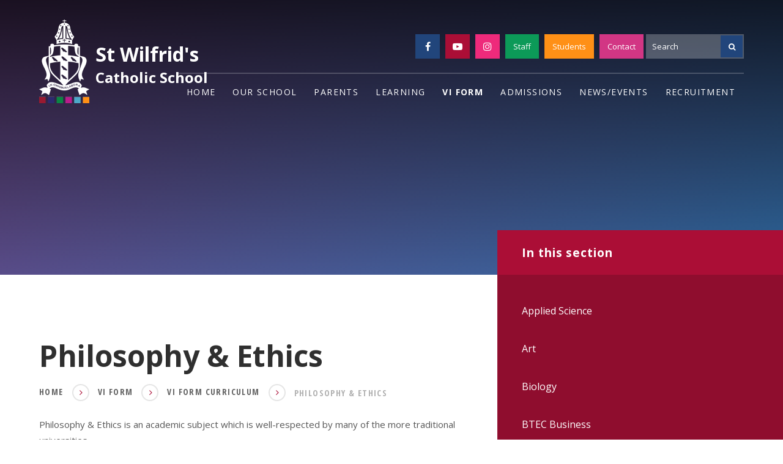

--- FILE ---
content_type: text/html
request_url: https://www.stwilfrids.com/page/?title=Philosophy&pid=200
body_size: 62334
content:

<!DOCTYPE html>
<!--[if IE 7]><html class="no-ios no-js lte-ie9 lte-ie8 lte-ie7" lang="en" xml:lang="en"><![endif]-->
<!--[if IE 8]><html class="no-ios no-js lte-ie9 lte-ie8"  lang="en" xml:lang="en"><![endif]-->
<!--[if IE 9]><html class="no-ios no-js lte-ie9"  lang="en" xml:lang="en"><![endif]-->
<!--[if !IE]><!--> <html class="no-ios no-js"  lang="en" xml:lang="en"><!--<![endif]-->
	<head>
		<meta http-equiv="X-UA-Compatible" content="IE=edge" />
		<meta http-equiv="content-type" content="text/html; charset=utf-8"/>
		
		<link rel="canonical" href="https://www.stwilfrids.com/page/?title=Philosophy+%26amp%3B+Ethics&amp;pid=200">
		<link rel="stylesheet" integrity="sha512-SfTiTlX6kk+qitfevl/7LibUOeJWlt9rbyDn92a1DqWOw9vWG2MFoays0sgObmWazO5BQPiFucnnEAjpAB+/Sw==" crossorigin="anonymous" referrerpolicy="no-referrer" media="screen" href="https://cdnjs.cloudflare.com/ajax/libs/font-awesome/4.7.0/css/font-awesome.min.css?cache=260112">
<!--[if IE 7]><link rel="stylesheet" media="screen" href="https://cdn.juniperwebsites.co.uk/_includes/font-awesome/4.2.0/css/font-awesome-ie7.min.css?cache=v4.6.56.3">
<![endif]-->
		<title>St Wilfrid's Catholic School - Philosophy & Ethics</title>
		
<!--[if IE]>
<script>
console = {log:function(){return;}};
</script>
<![endif]-->

<script>
	var boolItemEditDisabled;
	var boolLanguageMode, boolLanguageEditOriginal;
	var boolViewingConnect;
	var boolConnectDashboard;
	var displayRegions = [];
	var intNewFileCount = 0;
	strItemType = "page";
	strSubItemType = "page";

	var featureSupport = {
		tagging: true,
		eventTagging: false
	};
	var boolLoggedIn = false;
boolAdminMode = false;
	var boolSuperUser = false;
strCookieBarStyle = 'none';
	intParentPageID = "282";
	intCurrentItemID = 200;
	var intCurrentCatID = "";
boolIsHomePage = false;
	boolItemEditDisabled = true;
	boolLanguageEditOriginal=true;
	strCurrentLanguage='en-gb';	strFileAttachmentsUploadLocation = 'bottom';	boolViewingConnect = false;	boolConnectDashboard = false;	var objEditorComponentList = {};

</script>

<script src="https://cdn.juniperwebsites.co.uk/admin/_includes/js/mutation_events.min.js?cache=v4.6.56.3"></script>
<script src="https://cdn.juniperwebsites.co.uk/admin/_includes/js/jquery/jquery.js?cache=v4.6.56.3"></script>
<script src="https://cdn.juniperwebsites.co.uk/admin/_includes/js/jquery/jquery.prefilter.js?cache=v4.6.56.3"></script>
<script src="https://cdn.juniperwebsites.co.uk/admin/_includes/js/jquery/jquery.query.js?cache=v4.6.56.3"></script>
<script src="https://cdn.juniperwebsites.co.uk/admin/_includes/js/jquery/js.cookie.js?cache=v4.6.56.3"></script>
<script src="/_includes/editor/template-javascript.asp?cache=260112"></script>
<script src="/admin/_includes/js/functions/minified/functions.login.new.asp?cache=260112"></script>

  <script>

  </script>
<link href="https://www.stwilfrids.com/feeds/pages.asp?pid=200&lang=en" rel="alternate" type="application/rss+xml" title="St Wilfrid's Catholic School - Philosophy & Ethics - Page Updates"><link href="https://www.stwilfrids.com/feeds/comments.asp?title=Philosophy & Ethics&amp;item=page&amp;pid=200" rel="alternate" type="application/rss+xml" title="St Wilfrid's Catholic School - Philosophy & Ethics - Page Comments"><link rel="stylesheet" media="screen" href="/_site/css/main.css?cache=260112">


	<meta name="mobile-web-app-capable" content="yes">
	<meta name="apple-mobile-web-app-capable" content="yes">
	<meta name="viewport" content="width=device-width, initial-scale=1, minimum-scale=1, maximum-scale=1">
	<link rel="author" href="/humans.txt">
	<link rel="icon" href="/_site/images/favicons/favicon.ico">
	<link rel="apple-touch-icon" href="/_site/images/favicons/favicon.png">
	<link href="https://fonts.googleapis.com/css?family=Open+Sans+Condensed:700|Open+Sans:400,400i,700,700i" rel="stylesheet">

	<script type="text/javascript">
	var iOS = ( navigator.userAgent.match(/(iPad|iPhone|iPod)/g) ? true : false );
	if (iOS) { $('html').removeClass('no-ios').addClass('ios'); }
	</script><link rel="stylesheet" media="screen" href="https://cdn.juniperwebsites.co.uk/_includes/css/content-blocks.css?cache=v4.6.56.3">
<link rel="stylesheet" media="screen" href="/_includes/css/cookie-colour.asp?cache=260112">
<link rel="stylesheet" media="screen" href="https://cdn.juniperwebsites.co.uk/_includes/css/cookies.css?cache=v4.6.56.3">
<link rel="stylesheet" media="screen" href="https://cdn.juniperwebsites.co.uk/_includes/css/cookies.advanced.css?cache=v4.6.56.3">
<link rel="stylesheet" media="screen" href="https://cdn.juniperwebsites.co.uk/_includes/css/overlord.css?cache=v4.6.56.3">
<link rel="stylesheet" media="screen" href="https://cdn.juniperwebsites.co.uk/_includes/css/templates.css?cache=v4.6.56.3">
<link rel="stylesheet" media="screen" href="/_site/css/attachments.css?cache=260112">
<link rel="stylesheet" media="screen" href="/_site/css/templates.css?cache=260112">
<style>#print_me { display: none;}</style><script src="https://cdn.juniperwebsites.co.uk/admin/_includes/js/modernizr.js?cache=v4.6.56.3"></script>

        <meta property="og:site_name" content="St Wilfrid's Catholic School" />
        <meta property="og:title" content="Philosophy & Ethics" />
        <meta property="og:image" content="https://www.stwilfrids.com/_site/images/design/thumbnail.jpg" />
        <meta property="og:type" content="website" />
        <meta property="twitter:card" content="summary" />
</head>


    <body>


<div id="print_me"></div>
<script type="text/javascript"> var subGridActive = false;</script><script type="text/javascript"> var subGridOptions = false;</script><div class="mason mason--inner">
	<section class="access">
		<a class="access__anchor" id="header" name="header"></a>
		<a class="access__link" href="#content">Skip to content &darr;</a>
	</section>
	<section class="menu">
		<div class="menu__container">
				
			<nav class="menu__sidebar uppercase">
				<div class="sticky__logo">
					<a href="/" class="header__logo">
						<img style="margin-top: 10px" src="/_site/images/design/logo-2022blue.png" />
					</a>			
					<h1 class="heading bold header__text">
						St Wilfrid's <span>Catholic School</span>	
					</h1>
				</div>
				<ul class="menu__list list__reset container"><li class="menu__list__item menu__list__item--page_1"><a class="menu__list__item__link" id="page_1" href="/"><span>Home</span></a><button class="menu__list__item__button btn__reset"><i class="menu__list__item__button__icon fa fa-angle-down"></i></button></li><li class="menu__list__item menu__list__item--page_6 menu__list__item--subitems"><a class="menu__list__item__link" id="page_6" href="/page/?title=Our+School&amp;pid=6"><span>Our School</span></a><button class="menu__list__item__button btn__reset"><i class="menu__list__item__button__icon fa fa-angle-down"></i></button><ul class="menu__list__item__sub"><li class="menu__list__item menu__list__item--page_18"><a class="menu__list__item__link" id="page_18" href="/page/?title=Headteachers+Welcome&amp;pid=18"><span>Headteachers Welcome</span></a><button class="menu__list__item__button btn__reset"><i class="menu__list__item__button__icon fa fa-angle-down"></i></button></li><li class="menu__list__item menu__list__item--page_17"><a class="menu__list__item__link" id="page_17" href="/page/?title=Academic+Success&amp;pid=17"><span>Academic Success</span></a><button class="menu__list__item__button btn__reset"><i class="menu__list__item__button__icon fa fa-angle-down"></i></button></li><li class="menu__list__item menu__list__item--page_274"><a class="menu__list__item__link" id="page_274" href="/page/?title=Catholic+Social+Teaching&amp;pid=274"><span>Catholic Social Teaching</span></a><button class="menu__list__item__button btn__reset"><i class="menu__list__item__button__icon fa fa-angle-down"></i></button></li><li class="menu__list__item menu__list__item--page_15"><a class="menu__list__item__link" id="page_15" href="/page/?title=Chaplaincy&amp;pid=15"><span>Chaplaincy</span></a><button class="menu__list__item__button btn__reset"><i class="menu__list__item__button__icon fa fa-angle-down"></i></button></li><li class="menu__list__item menu__list__item--page_242"><a class="menu__list__item__link" id="page_242" href="/page/?title=Equality+%26amp%3B+Diversity&amp;pid=242"><span>Equality &amp; Diversity</span></a><button class="menu__list__item__button btn__reset"><i class="menu__list__item__button__icon fa fa-angle-down"></i></button></li><li class="menu__list__item menu__list__item--page_57"><a class="menu__list__item__link" id="page_57" href="/page/?title=Examinations&amp;pid=57"><span>Examinations</span></a><button class="menu__list__item__button btn__reset"><i class="menu__list__item__button__icon fa fa-angle-down"></i></button></li><li class="menu__list__item menu__list__item--page_241"><a class="menu__list__item__link" id="page_241" href="/page/?title=Financial+Information&amp;pid=241"><span>Financial Information</span></a><button class="menu__list__item__button btn__reset"><i class="menu__list__item__button__icon fa fa-angle-down"></i></button></li><li class="menu__list__item menu__list__item--page_100"><a class="menu__list__item__link" id="page_100" href="/page/?title=Governors&amp;pid=100"><span>Governors</span></a><button class="menu__list__item__button btn__reset"><i class="menu__list__item__button__icon fa fa-angle-down"></i></button></li><li class="menu__list__item menu__list__item--page_13"><a class="menu__list__item__link" id="page_13" href="/page/?title=House+System&amp;pid=13"><span>House System</span></a><button class="menu__list__item__button btn__reset"><i class="menu__list__item__button__icon fa fa-angle-down"></i></button></li><li class="menu__list__item menu__list__item--url_56"><a class="menu__list__item__link" id="url_56" href="https://stwilfridscrawley.schoolhire.co.uk" target="_blank" rel="external"><span>Lettings</span></a><button class="menu__list__item__button btn__reset"><i class="menu__list__item__button__icon fa fa-angle-down"></i></button></li><li class="menu__list__item menu__list__item--page_30"><a class="menu__list__item__link" id="page_30" href="/page/?title=Ofsted+%26amp%3B+Catholic+School+Inspection+Reports&amp;pid=30"><span>Ofsted &amp; Catholic School Inspection Reports</span></a><button class="menu__list__item__button btn__reset"><i class="menu__list__item__button__icon fa fa-angle-down"></i></button></li><li class="menu__list__item menu__list__item--page_29"><a class="menu__list__item__link" id="page_29" href="/page/?title=Our+Mission+and+Ethos&amp;pid=29"><span>Our Mission and Ethos</span></a><button class="menu__list__item__button btn__reset"><i class="menu__list__item__button__icon fa fa-angle-down"></i></button></li><li class="menu__list__item menu__list__item--page_32"><a class="menu__list__item__link" id="page_32" href="/page/?title=Policies&amp;pid=32"><span>Policies</span></a><button class="menu__list__item__button btn__reset"><i class="menu__list__item__button__icon fa fa-angle-down"></i></button></li><li class="menu__list__item menu__list__item--page_122"><a class="menu__list__item__link" id="page_122" href="/page/?title=Safeguarding&amp;pid=122"><span>Safeguarding</span></a><button class="menu__list__item__button btn__reset"><i class="menu__list__item__button__icon fa fa-angle-down"></i></button></li><div class="menu__line"><div class="menu__line--selector red--bg"></div></div></ul></li><li class="menu__list__item menu__list__item--page_8 menu__list__item--subitems"><a class="menu__list__item__link" id="page_8" href="/page/?title=Parents&amp;pid=8"><span>Parents</span></a><button class="menu__list__item__button btn__reset"><i class="menu__list__item__button__icon fa fa-angle-down"></i></button><ul class="menu__list__item__sub"><li class="menu__list__item menu__list__item--url_91"><a class="menu__list__item__link" id="url_91" href="https://www.talkingfutures.org.uk/?utm_source=Web&amp;utm_medium=CECLandingPage&amp;utm_campaign=TalkingFuturesD2P" target="_blank" rel="external"><span>Careers Guidance</span></a><button class="menu__list__item__button btn__reset"><i class="menu__list__item__button__icon fa fa-angle-down"></i></button></li><li class="menu__list__item menu__list__item--page_98"><a class="menu__list__item__link" id="page_98" href="/page/?title=Catering&amp;pid=98"><span>Catering</span></a><button class="menu__list__item__button btn__reset"><i class="menu__list__item__button__icon fa fa-angle-down"></i></button></li><li class="menu__list__item menu__list__item--page_152"><a class="menu__list__item__link" id="page_152" href="/page/?title=Funding+Support&amp;pid=152"><span>Funding Support</span></a><button class="menu__list__item__button btn__reset"><i class="menu__list__item__button__icon fa fa-angle-down"></i></button></li><li class="menu__list__item menu__list__item--page_126"><a class="menu__list__item__link" id="page_126" href="/page/?title=Go4Schools&amp;pid=126"><span>Go4Schools</span></a><button class="menu__list__item__button btn__reset"><i class="menu__list__item__button__icon fa fa-angle-down"></i></button></li><li class="menu__list__item menu__list__item--page_23"><a class="menu__list__item__link" id="page_23" href="/page/?title=ParentPay&amp;pid=23"><span>ParentPay</span></a><button class="menu__list__item__button btn__reset"><i class="menu__list__item__button__icon fa fa-angle-down"></i></button></li><li class="menu__list__item menu__list__item--url_48"><a class="menu__list__item__link" id="url_48" href="/_site/data/files/users/047D21EF2577BACB00C0E3DD0366D4D0.pdf?pid=8" target="_blank" rel="external"><span>Parental Handbook 24-25</span></a><button class="menu__list__item__button btn__reset"><i class="menu__list__item__button__icon fa fa-angle-down"></i></button></li><li class="menu__list__item menu__list__item--page_130"><a class="menu__list__item__link" id="page_130" href="/page/?title=School+Day&amp;pid=130"><span>School Day</span></a><button class="menu__list__item__button btn__reset"><i class="menu__list__item__button__icon fa fa-angle-down"></i></button></li><li class="menu__list__item menu__list__item--page_36"><a class="menu__list__item__link" id="page_36" href="/page/?title=School+Uniform&amp;pid=36"><span>School Uniform</span></a><button class="menu__list__item__button btn__reset"><i class="menu__list__item__button__icon fa fa-angle-down"></i></button></li><li class="menu__list__item menu__list__item--page_37"><a class="menu__list__item__link" id="page_37" href="/page/?title=Term+Dates&amp;pid=37"><span>Term Dates</span></a><button class="menu__list__item__button btn__reset"><i class="menu__list__item__button__icon fa fa-angle-down"></i></button></li><div class="menu__line"><div class="menu__line--selector red--bg"></div></div></ul></li><li class="menu__list__item menu__list__item--page_7 menu__list__item--subitems"><a class="menu__list__item__link" id="page_7" href="/page/?title=Learning&amp;pid=7"><span>Learning</span></a><button class="menu__list__item__button btn__reset"><i class="menu__list__item__button__icon fa fa-angle-down"></i></button><ul class="menu__list__item__sub"><li class="menu__list__item menu__list__item--page_111"><a class="menu__list__item__link" id="page_111" href="/page/?title=Careers&amp;pid=111"><span>Careers</span></a><button class="menu__list__item__button btn__reset"><i class="menu__list__item__button__icon fa fa-angle-down"></i></button></li><li class="menu__list__item menu__list__item--page_31"><a class="menu__list__item__link" id="page_31" href="/page/?title=Curriculum&amp;pid=31"><span>Curriculum</span></a><button class="menu__list__item__button btn__reset"><i class="menu__list__item__button__icon fa fa-angle-down"></i></button></li><li class="menu__list__item menu__list__item--page_38"><a class="menu__list__item__link" id="page_38" href="/page/?title=Extracurricular+Activities&amp;pid=38"><span>Extracurricular Activities</span></a><button class="menu__list__item__button btn__reset"><i class="menu__list__item__button__icon fa fa-angle-down"></i></button></li><li class="menu__list__item menu__list__item--page_129"><a class="menu__list__item__link" id="page_129" href="/page/?title=Fundraising&amp;pid=129"><span>Fundraising</span></a><button class="menu__list__item__button btn__reset"><i class="menu__list__item__button__icon fa fa-angle-down"></i></button></li><li class="menu__list__item menu__list__item--url_2"><a class="menu__list__item__link" id="url_2" href="https://www.office.com/?auth=2" target="_blank" rel="external"><span>Microsoft 365</span></a><button class="menu__list__item__button btn__reset"><i class="menu__list__item__button__icon fa fa-angle-down"></i></button></li><li class="menu__list__item menu__list__item--page_33"><a class="menu__list__item__link" id="page_33" href="/page/?title=Pupil+Premium&amp;pid=33"><span>Pupil Premium</span></a><button class="menu__list__item__button btn__reset"><i class="menu__list__item__button__icon fa fa-angle-down"></i></button></li><li class="menu__list__item menu__list__item--page_155"><a class="menu__list__item__link" id="page_155" href="/page/?title=Remote+Education+Provision%3A+Information+for+parents&amp;pid=155"><span>Remote Education Provision: Information for parents</span></a><button class="menu__list__item__button btn__reset"><i class="menu__list__item__button__icon fa fa-angle-down"></i></button></li><li class="menu__list__item menu__list__item--page_22"><a class="menu__list__item__link" id="page_22" href="/page/?title=Special+Educational+Needs&amp;pid=22"><span>Special Educational Needs</span></a><button class="menu__list__item__button btn__reset"><i class="menu__list__item__button__icon fa fa-angle-down"></i></button></li><li class="menu__list__item menu__list__item--url_4"><a class="menu__list__item__link" id="url_4" href="https://stwilfridsschool.satchelone.com/school/home" target="_blank" rel="external"><span>Satchel One</span></a><button class="menu__list__item__button btn__reset"><i class="menu__list__item__button__icon fa fa-angle-down"></i></button></li><div class="menu__line"><div class="menu__line--selector red--bg"></div></div></ul></li><li class="menu__list__item menu__list__item--page_313 menu__list__item--subitems menu__list__item--selected"><a class="menu__list__item__link" id="page_313" href="/page/?title=VI+Form&amp;pid=313"><span>VI Form</span></a><button class="menu__list__item__button btn__reset"><i class="menu__list__item__button__icon fa fa-angle-down"></i></button><ul class="menu__list__item__sub"><li class="menu__list__item menu__list__item--page_25"><a class="menu__list__item__link" id="page_25" href="/page/?title=Welcome+to+St+Wilfrid%27s+VI+Form&amp;pid=25"><span>Welcome to St Wilfrid's VI Form</span></a><button class="menu__list__item__button btn__reset"><i class="menu__list__item__button__icon fa fa-angle-down"></i></button></li><li class="menu__list__item menu__list__item--page_210"><a class="menu__list__item__link" id="page_210" href="/page/?title=VI+Form+Admissions&amp;pid=210"><span>VI Form Admissions</span></a><button class="menu__list__item__button btn__reset"><i class="menu__list__item__button__icon fa fa-angle-down"></i></button></li><li class="menu__list__item menu__list__item--page_39"><a class="menu__list__item__link" id="page_39" href="/page/?title=Bursary+Information&amp;pid=39"><span>Bursary Information</span></a><button class="menu__list__item__button btn__reset"><i class="menu__list__item__button__icon fa fa-angle-down"></i></button></li><li class="menu__list__item menu__list__item--page_282 menu__list__item--selected"><a class="menu__list__item__link" id="page_282" href="/page/?title=VI+Form+Curriculum&amp;pid=282"><span>VI Form Curriculum</span></a><button class="menu__list__item__button btn__reset"><i class="menu__list__item__button__icon fa fa-angle-down"></i></button></li><li class="menu__list__item menu__list__item--page_330"><a class="menu__list__item__link" id="page_330" href="/page/?title=Careers&amp;pid=330"><span>Careers</span></a><button class="menu__list__item__button btn__reset"><i class="menu__list__item__button__icon fa fa-angle-down"></i></button></li><li class="menu__list__item menu__list__item--page_327"><a class="menu__list__item__link" id="page_327" href="/page/?title=Why+St+Wilfrid%27s%3F&amp;pid=327"><span>Why St Wilfrid's?</span></a><button class="menu__list__item__button btn__reset"><i class="menu__list__item__button__icon fa fa-angle-down"></i></button></li><li class="menu__list__item menu__list__item--page_331"><a class="menu__list__item__link" id="page_331" href="/page/?title=Prospectus&amp;pid=331"><span>Prospectus</span></a><button class="menu__list__item__button btn__reset"><i class="menu__list__item__button__icon fa fa-angle-down"></i></button></li><div class="menu__line"><div class="menu__line--selector red--bg"></div></div></ul></li><li class="menu__list__item menu__list__item--page_10 menu__list__item--subitems"><a class="menu__list__item__link" id="page_10" href="/page/?title=Admissions&amp;pid=10"><span>Admissions</span></a><button class="menu__list__item__button btn__reset"><i class="menu__list__item__button__icon fa fa-angle-down"></i></button><ul class="menu__list__item__sub"><li class="menu__list__item menu__list__item--page_43"><a class="menu__list__item__link" id="page_43" href="/page/?title=How+to+Apply&amp;pid=43"><span>How to Apply</span></a><button class="menu__list__item__button btn__reset"><i class="menu__list__item__button__icon fa fa-angle-down"></i></button></li><li class="menu__list__item menu__list__item--page_44"><a class="menu__list__item__link" id="page_44" href="/page/?title=Admissions+Policy&amp;pid=44"><span>Admissions Policy</span></a><button class="menu__list__item__button btn__reset"><i class="menu__list__item__button__icon fa fa-angle-down"></i></button></li><li class="menu__list__item menu__list__item--page_240"><a class="menu__list__item__link" id="page_240" href="/page/?title=Appeals&amp;pid=240"><span>Appeals</span></a><button class="menu__list__item__button btn__reset"><i class="menu__list__item__button__icon fa fa-angle-down"></i></button></li><li class="menu__list__item menu__list__item--page_171"><a class="menu__list__item__link" id="page_171" href="/page/?title=In%2DYear+Admissions&amp;pid=171"><span>In-Year Admissions</span></a><button class="menu__list__item__button btn__reset"><i class="menu__list__item__button__icon fa fa-angle-down"></i></button></li><li class="menu__list__item menu__list__item--page_45"><a class="menu__list__item__link" id="page_45" href="/page/?title=Supplementary+Information+Form&amp;pid=45"><span>Supplementary Information Form</span></a><button class="menu__list__item__button btn__reset"><i class="menu__list__item__button__icon fa fa-angle-down"></i></button></li><li class="menu__list__item menu__list__item--url_7"><a class="menu__list__item__link" id="url_7" href="https://stwilfrids.applicaa.com/" target="_blank" rel="external"><span>VI Form Admissions 2026</span></a><button class="menu__list__item__button btn__reset"><i class="menu__list__item__button__icon fa fa-angle-down"></i></button></li><li class="menu__list__item menu__list__item--page_137"><a class="menu__list__item__link" id="page_137" href="/page/?title=Year+7+Transition&amp;pid=137"><span>Year 7 Transition</span></a><button class="menu__list__item__button btn__reset"><i class="menu__list__item__button__icon fa fa-angle-down"></i></button></li><div class="menu__line"><div class="menu__line--selector red--bg"></div></div></ul></li><li class="menu__list__item menu__list__item--page_3 menu__list__item--subitems"><a class="menu__list__item__link" id="page_3" href="/page/?title=News%2FEvents&amp;pid=3"><span>News/Events</span></a><button class="menu__list__item__button btn__reset"><i class="menu__list__item__button__icon fa fa-angle-down"></i></button><ul class="menu__list__item__sub"><li class="menu__list__item menu__list__item--news_category_2"><a class="menu__list__item__link" id="news_category_2" href="/news/?pid=3&amp;nid=2"><span>Latest News</span></a><button class="menu__list__item__button btn__reset"><i class="menu__list__item__button__icon fa fa-angle-down"></i></button></li><li class="menu__list__item menu__list__item--url_1"><a class="menu__list__item__link" id="url_1" href="/calendar/?calid=1&amp;pid=3&amp;viewid=1"><span>Upcoming Events</span></a><button class="menu__list__item__button btn__reset"><i class="menu__list__item__button__icon fa fa-angle-down"></i></button></li><div class="menu__line"><div class="menu__line--selector red--bg"></div></div></ul></li><li class="menu__list__item menu__list__item--page_59 menu__list__item--subitems"><a class="menu__list__item__link" id="page_59" href="/page/?title=Recruitment&amp;pid=59"><span>Recruitment</span></a><button class="menu__list__item__button btn__reset"><i class="menu__list__item__button__icon fa fa-angle-down"></i></button><ul class="menu__list__item__sub"><li class="menu__list__item menu__list__item--url_22"><a class="menu__list__item__link" id="url_22" href="https://www.tes.com/jobs/employer/-1047708" target="_blank" rel="external"><span>Current Vacancies</span></a><button class="menu__list__item__button btn__reset"><i class="menu__list__item__button__icon fa fa-angle-down"></i></button></li><li class="menu__list__item menu__list__item--page_60"><a class="menu__list__item__link" id="page_60" href="/page/?title=Application+Form&amp;pid=60"><span>Application Form</span></a><button class="menu__list__item__button btn__reset"><i class="menu__list__item__button__icon fa fa-angle-down"></i></button></li><li class="menu__list__item menu__list__item--page_62"><a class="menu__list__item__link" id="page_62" href="/page/?title=Working+at+St+Wilfrid%27s&amp;pid=62"><span>Working at St Wilfrid's</span></a><button class="menu__list__item__button btn__reset"><i class="menu__list__item__button__icon fa fa-angle-down"></i></button></li><li class="menu__list__item menu__list__item--form_34"><a class="menu__list__item__link" id="form_34" href="/form/?pid=59&amp;form=34"><span>Enquiry Form</span></a><button class="menu__list__item__button btn__reset"><i class="menu__list__item__button__icon fa fa-angle-down"></i></button></li><li class="menu__list__item menu__list__item--url_68"><a class="menu__list__item__link" id="url_68" href="https://www.boscocet.org.uk/train-to-teach/" target="_blank" rel="external"><span>Bosco Train to Teach</span></a><button class="menu__list__item__button btn__reset"><i class="menu__list__item__button__icon fa fa-angle-down"></i></button></li><li class="menu__list__item menu__list__item--url_67"><a class="menu__list__item__link" id="url_67" href="https://www.tanbridge-house-sch.co.uk/Teacher-Training/" target="_blank" rel="external"><span>Tanbridge Teacher Training</span></a><button class="menu__list__item__button btn__reset"><i class="menu__list__item__button__icon fa fa-angle-down"></i></button></li><div class="menu__line"><div class="menu__line--selector red--bg"></div></div></ul></li><li class="menu__list__item menu__list__item--page_11 menu__list__item--subitems"><a class="menu__list__item__link" id="page_11" href="/page/?title=Staff&amp;pid=11"><span>Staff</span></a><button class="menu__list__item__button btn__reset"><i class="menu__list__item__button__icon fa fa-angle-down"></i></button><ul class="menu__list__item__sub"><li class="menu__list__item menu__list__item--page_49"><a class="menu__list__item__link" id="page_49" href="/page/?title=Leadership+Team&amp;pid=49"><span>Leadership Team</span></a><button class="menu__list__item__button btn__reset"><i class="menu__list__item__button__icon fa fa-angle-down"></i></button></li><li class="menu__list__item menu__list__item--page_50"><a class="menu__list__item__link" id="page_50" href="/page/?title=Year+Leaders&amp;pid=50"><span>Year Leaders</span></a><button class="menu__list__item__button btn__reset"><i class="menu__list__item__button__icon fa fa-angle-down"></i></button></li><li class="menu__list__item menu__list__item--page_51"><a class="menu__list__item__link" id="page_51" href="/page/?title=Subject+Leaders&amp;pid=51"><span>Subject Leaders</span></a><button class="menu__list__item__button btn__reset"><i class="menu__list__item__button__icon fa fa-angle-down"></i></button></li><li class="menu__list__item menu__list__item--page_52"><a class="menu__list__item__link" id="page_52" href="/page/?title=Subject+Teachers&amp;pid=52"><span>Subject Teachers</span></a><button class="menu__list__item__button btn__reset"><i class="menu__list__item__button__icon fa fa-angle-down"></i></button></li><li class="menu__list__item menu__list__item--page_53"><a class="menu__list__item__link" id="page_53" href="/page/?title=Support+Staff&amp;pid=53"><span>Support Staff</span></a><button class="menu__list__item__button btn__reset"><i class="menu__list__item__button__icon fa fa-angle-down"></i></button></li><div class="menu__line"><div class="menu__line--selector red--bg"></div></div></ul></li><li class="menu__list__item menu__list__item--page_12 menu__list__item--subitems"><a class="menu__list__item__link" id="page_12" href="/page/?title=Students&amp;pid=12"><span>Students</span></a><button class="menu__list__item__button btn__reset"><i class="menu__list__item__button__icon fa fa-angle-down"></i></button><ul class="menu__list__item__sub"><li class="menu__list__item menu__list__item--url_5"><a class="menu__list__item__link" id="url_5" href="https://www.office.com/?auth=2" target="_blank" rel="external"><span>Microsoft 365</span></a><button class="menu__list__item__button btn__reset"><i class="menu__list__item__button__icon fa fa-angle-down"></i></button></li><li class="menu__list__item menu__list__item--url_6"><a class="menu__list__item__link" id="url_6" href="https://stwilfridsschool.satchelone.com/school/home" target="_blank" rel="external"><span>Satchel One</span></a><button class="menu__list__item__button btn__reset"><i class="menu__list__item__button__icon fa fa-angle-down"></i></button></li><li class="menu__list__item menu__list__item--url_8"><a class="menu__list__item__link" id="url_8" href="https://www.unifrog.org/" target="_blank" rel="external"><span>Unifrog</span></a><button class="menu__list__item__button btn__reset"><i class="menu__list__item__button__icon fa fa-angle-down"></i></button></li><div class="menu__line"><div class="menu__line--selector red--bg"></div></div></ul></li><li class="menu__list__item menu__list__item--page_2"><a class="menu__list__item__link" id="page_2" href="/page/?title=Contact+Us&amp;pid=2"><span>Contact Us</span></a><button class="menu__list__item__button btn__reset"><i class="menu__list__item__button__icon fa fa-angle-down"></i></button></li><div class="menu__line"><div class="menu__line--selector red--bg"></div></div></ul>
							
			</nav>	
			<div class="inline__div search__container search__container--mob">
				<form method="post" action="/search/default.asp?pid=0" class="search__extra__form"><input class="custom__search__input" type="text" name="searchValue" title="search..." placeholder="Search"></input><button class="custom__search__submit blue--bg" type="submit" name="Search"><i class="fa fa-search"></i></button></form>
			</div>			
		</div>	

		
	</section>

	
		
	<div class="mason__container parent">
		<div class="menu__overlay"></div>	
		<div class="header__buttons">
			<a class="circle__button blue--bg" href="https://www.facebook.com/StWilfridsCrawley" target="_blank"><i class="fa fa-facebook"></i></a>
			<a class="circle__button red--bg" href="https://www.youtube.com/user/number1smithy" target="_blank"><i class="fa fa-youtube-play"></i></a>
			<a class="circle__button instagram--bg" href="https://www.instagram.com/stwilfridschool/" target="_blank"><i class="fa fa-instagram"></i></a>
			<div class="inline__div header__links">
				<a href="/page/?title=Staff&pid=11" class="green--bg">Staff</a>
				<a href="/page/?title=Students&pid=12" class="orange--bg">Students</a>				
				<a href="/page/?title=Contact+Us&pid=2" class="pink--bg">Contact</a>
			</div>
			<div class="inline__div search__container search__container--desk">
				<form method="post" action="/search/default.asp?pid=0" class="search__extra__form"><input class="custom__search__input" type="text" name="searchValue" title="search..." placeholder="Search"></input><button class="custom__search__submit blue--bg" type="submit" name="Search"><i class="fa fa-search"></i></button></form>
			</div>			
			<button class="menu__button btn__reset circle__button green--bg" data-toggle=".mason--menu">
				<div class="menu__button__icon"></div>
			</button>
		</div>
		<header class="header center">
			<a href="/" class="header__logo">
				<img src="/_site/images/design/logo-2022.png" />
			</a>			
			<h1 class="heading bold header__text">
				St Wilfrid's <span>Catholic School</span>	
			</h1>
		</header>
		

		

		<section class="hero parent">

			
			<div class="hero__slideshow cover parent"><div class="hero__slideshow__item cover" data-img="/_site/data/files/images/slideshow/313/01D436A87EB296C83B6020CFCA740A1F.jpg"></div><div class="hero__slideshow__item cover" data-img="/_site/data/files/images/slideshow/313/2F6C06B3E808FEB5EBDCA64427C91806.jpg"></div><div class="hero__slideshow__item cover" data-img="/_site/data/files/images/slideshow/313/31AA1FB1762331FEBDCCB67E7269B2E0.jpg"></div><div class="hero__slideshow__item cover" data-img="/_site/data/files/images/slideshow/313/47DFDC2A06051D10CF10FC81B23E9B03.jpg"></div><div class="hero__slideshow__item cover" data-img="/_site/data/files/images/slideshow/313/56E760E85470B1B1C07D714E406F06B0.jpg"></div><div class="hero__slideshow__item cover" data-img="/_site/data/files/images/slideshow/313/6C82E838286370E3BF8F987EC29EA9DB.jpg"></div><div class="hero__slideshow__item cover" data-img="/_site/data/files/images/slideshow/313/7FE1BF8D3216B9608AE097439C6538ED.jpg"></div><div class="hero__slideshow__item cover" data-img="/_site/data/files/images/slideshow/313/8130070790B8CCDDE1B7CDBB30713FD8.jpg"></div><div class="hero__slideshow__item cover" data-img="/_site/data/files/images/slideshow/313/9A08A5AB60F082AA76CC2075ECA91419.jpg"></div><div class="hero__slideshow__item cover" data-img="/_site/data/files/images/slideshow/313/B3421FF7A03490CB98D385191C3D6942.jpg"></div></div>
				<div class="hero__content center">
					<h2 class="subnav__title bold">In this section</h2>
				</div>
				
		</section>
		
				
			<div class="container">
				<div class="main__bg"></div>

				 
				<main class="main" id="scrollDown">
				<div class="content content--page">
					<div class="main__title">
						<div class="heading">
							<h1 class="content__title" id="itemTitle">Philosophy & Ethics</h1>	
						</div>	
						<div class="breadcrumbs uppercase condensed bold">
							<ul class="content__path"><li class="content__path__item content__path__item--page_1"><a class="content__path__item__link" id="page_1" href="/">Home</a><span class="content__path__item__sep circle__button"><i class="fa fa-angle-right"></i></span></li><li class="content__path__item content__path__item--page_313 content__path__item--selected"><a class="content__path__item__link" id="page_313" href="/page/?title=VI+Form&amp;pid=313">VI Form</a><span class="content__path__item__sep circle__button"><i class="fa fa-angle-right"></i></span></li><li class="content__path__item content__path__item--page_282 content__path__item--selected"><a class="content__path__item__link" id="page_282" href="/page/?title=VI+Form+Curriculum&amp;pid=282">VI Form Curriculum</a><span class="content__path__item__sep circle__button"><i class="fa fa-angle-right"></i></span></li><li class="content__path__item content__path__item--page_200 content__path__item--selected content__path__item--final"><a class="content__path__item__link" id="page_200" href="/page/?title=Philosophy+%26amp%3B+Ethics&amp;pid=200">Philosophy &amp; Ethics</a><span class="content__path__item__sep circle__button"><i class="fa fa-angle-right"></i></span></li></ul>
						</div>
					</div>	
					<a class="content__anchor" name="content"></a>
					
					<div class="content__region">
<p class="cbbodytextblack" style="margin-left:0cm; margin-right:0cm"><span>Philosophy &amp; Ethics is an academic subject which is well-respected by many of the more traditional universities.&nbsp;</span></p>

<p class="cbbodytextblack" style="margin-left:0cm; margin-right:0cm"><span>To study philosophy and ethics is to study the whole of human life:&nbsp;where we come from, where we&rsquo;re going and everything in between.&nbsp;&nbsp;It involves not taking things at face value,&nbsp;arguing and discussing issues which affect us all and researching the works of many famous and world-renowned scholars, such as Plato, Socrates and Aristotle.&nbsp;&nbsp;In ethics, you will cover dilemmas including how to live a good life, our rights and responsibilities, the language of right and wrong and moral decisions.</span></p>

<div class="button__link"><a class="coloured__button coloured__button--green green--bg" href="https://stwilfrids.applicaa.com/">&nbsp; &nbsp; &nbsp; &nbsp; &nbsp; &nbsp; &nbsp; &nbsp; &nbsp; &nbsp; &nbsp; &nbsp; &nbsp; &nbsp; &nbsp; &nbsp; &nbsp; &nbsp; &nbsp; &nbsp; &nbsp; &nbsp; &nbsp; &nbsp; &nbsp; &nbsp;Apply HerE&nbsp; &nbsp; &nbsp; &nbsp; &nbsp; &nbsp; &nbsp; &nbsp; &nbsp; &nbsp; &nbsp; &nbsp; &nbsp; &nbsp; &nbsp; &nbsp; &nbsp; &nbsp; &nbsp; &nbsp; &nbsp; &nbsp; &nbsp; &nbsp;&nbsp;</a></div>

<div class="template template--accordion">
<h2 class="template--accordion__title"><strong>Entry requirements</strong></h2>

<div class="template--accordion__container" data-tabu="">
<p><span><span>Grade 6+ RE GCSE or Grade 6+ GCSE English if RE was not studied at GCSE.</span></span></p>
</div>
</div>

<div class="template template--accordion">
<h2 class="template--accordion__title"><strong>Content</strong></h2>

<div class="template--accordion__container" data-tabu="">
<p>The OCR A Level course has three components:</p>

<table border="0" cellpadding="1" cellspacing="1" style="width:601px">
	<tbody>
		<tr>
			<td style="width:219px">Component 1:</td>
			<td style="width:378px">Philosophy</td>
		</tr>
		<tr>
			<td style="width:219px">Component 2:</td>
			<td style="width:378px">Ethics</td>
		</tr>
		<tr>
			<td style="width:219px">Component 3:</td>
			<td style="width:378px">Development of Christian Thought (DCT)</td>
		</tr>
	</tbody>
</table>

<p style="margin-left:0cm; margin-right:0cm"><span>In Year One Philosophy, you will study ancient Greek views on reality and the existence of the soul before moving on to arguments trying to prove God&rsquo;s existence and religious experiences. You will end with the problem of evil, which Hume calls the &lsquo;rock of atheism.&rsquo;</span></p>

<p style="margin-left:0cm; margin-right:0cm"><span></span></p>

<p style="margin-left:0cm; margin-right:0cm"><span>In Year One Ethics, you will study normative ethical theories such as Natural Law and Utilitarianism, amongst others, before applying them to issues of euthanasia and business ethics.</span></p>

<p style="margin-left:0cm; margin-right:0cm"><span></span></p>

<p style="margin-left:0cm; margin-right:0cm"><span>In Year Two Philosophy/DCT you will study the nature of God before looking at the importance of religious language and how it is used. Then you will start the DCT paper by looking at how Christianity has developed from Augustine&rsquo;s views on human nature to issues of gender in society today.</span></p>

<p style="margin-left:0cm; margin-right:0cm"><span></span></p>

<p style="margin-left:0cm; margin-right:0cm"><span>In Year Two Ethics/DCT you will study the conscience and ethical language before applying all you have learnt to sexual ethics. In DCT you will look at the person of Jesus and how moral principles have been developed all the way through to how society is becoming more secular.</span></p>
</div>
</div>

<div class="template template--accordion">
<h2 class="template--accordion__title"><strong>Assessment</strong></h2>

<div class="template--accordion__container" data-tabu="">
<p><span><span>100% Examination</span></span></p>
</div>
</div>

<div class="template template--accordion">
<h2 class="template--accordion__title"><strong>Am I right for the course?</strong></h2>

<div class="template--accordion__container" data-tabu="">
<p><span>If you thrive on debate and discussion and love to question the &quot;why&quot; behind things, this course is perfect for you. Rather than accepting information at face value, you&#39;ll learn to evaluate its strengths and weaknesses. You&#39;ll cultivate a passion for discussing moral issues and exploring topics that impact our society. </span><span>&nbsp;Some of the skills you develop are transferable to other subjects, such as the ability to analyse and think critically, and the ability to discuss the strengths and weaknesses of an argument.</span></p>
</div>
</div>

<div class="template template--accordion">
<h2 class="template--accordion__title"><strong>Course Highlights</strong></h2>

<div class="template--accordion__container" data-tabu="">
<table border="0" cellpadding="1" cellspacing="1" style="width:707px">
	<tbody>
		<tr>
			<td style="width:243px"><strong>Hands-on Experience:</strong></td>
			<td style="width:460px">Essay writing competitions.</td>
		</tr>
		<tr>
			<td style="width:243px"><strong>Personal Development:</strong></td>
			<td style="width:460px"><span>Develop your ability to ask penetrating questions, to analyse and evaluate the arguments of others and to present arguments clearly and logically.</span></td>
		</tr>
		<tr>
			<td style="width:243px"><strong>Enrichment:</strong></td>
			<td style="width:460px">
			<p style="margin-left:0cm; margin-right:0cm"><span>We offer trips to lectures at St Mary&rsquo;s to experience what the subject would be like at degree level. We offer trips to conferences that will support the subject knowledge and evaluative skills run by experts in the exam and philosophical thought.</span></p>
			</td>
		</tr>
	</tbody>
</table>
</div>
</div>

<div class="template template--accordion">
<h2 class="template--accordion__title"><strong>Where next?</strong></h2>

<div class="template--accordion__container" data-tabu="">
<p style="margin-left:0cm; margin-right:0cm"><span><span>An A Level in Philosophy and Ethics</span> can be the starting point for a variety of careers &ndash; from teaching to archaeology. As a highly regarded subject, it opens doors to a range of career paths, including law, philosophy, social work, teaching and community work.</span></p>

<p style="margin-left:0cm; margin-right:0cm"><span></span></p>

<p style="margin-left:0cm; margin-right:0cm"><span>Once you&rsquo;re trained in your chosen field, your qualification will open up a whole new world of possibilities &ndash; you could go on to become a teacher, anthropologist, solicitor, or even a diplomat, depending on what you go on to study at university.</span></p>
</div>
</div>

<div class="template template--accordion">
<h2 class="template--accordion__title"><strong>FAQ&#39;s</strong></h2>

<div class="template--accordion__container" data-tabu="">
<ol>
	<li><span><span> <strong>Is it the same as RE?</strong>&nbsp;There are religious elements but they are different. We look much more at the big questions as well as looking at ethics and morality.</span></span></li>
	<li><span><span> <strong>Is there a coursework element to this A Level?</strong><br />
	No, this A Level is assessed by three two-hour exams and essay writing.</span></span></li>
</ol>
</div>
</div>

<div class="template template--accordion">
<h2 class="template--accordion__title"><strong>Philosophy &amp; Ethics A Level Teaching Staff</strong></h2>

<figure class="image" style="width:225px; float:right; margin:0 0 1em 1em"><img alt="" height="338" src="/_site/data/files/images/curricullum/staff/CD0A21C59C471C3320D800FCE8421B07.jpg" title="" width="100%" />
<figcaption>&nbsp; &nbsp; &nbsp; &nbsp; &nbsp; &nbsp; &nbsp; &nbsp; &nbsp; Mr Franke&nbsp;<br />
&nbsp; &nbsp; Philosophy &amp; Ethics Teacher<br />
&nbsp;​&nbsp; &nbsp; &nbsp; <a href="javascript:mt('c.franke','stwilfrids.com','','')">c.franke@stwilfrids.com</a></figcaption>
</figure>

<div class="template--accordion__container" data-tabu="">
<figure class="image" style="width:225px; float:left; margin:0 1em 1em 0"><img alt="" height="338" src="/_site/data/files/images/curricullum/staff/645B42852FEC3484827057DD93874312.jpg" title="" width="100%" />
<figcaption>&nbsp; &nbsp; &nbsp; &nbsp; &nbsp; &nbsp; &nbsp; &nbsp; &nbsp; Mrs​​​​ Baldwin<br />
&nbsp; &nbsp; &nbsp; &nbsp; &nbsp; &nbsp; &nbsp; &nbsp; Subject Leader<br />
&nbsp; &nbsp; &nbsp; &nbsp; for Philosophy &amp; Ethics<br />
&nbsp; &nbsp; &nbsp;&nbsp;<a href="javascript:mt('c.baldwin','stwilfrids.com','','')">c.baldwin@stwilfrids.com</a></figcaption>
</figure>

<figure class="image" style="width:225px; float:left; margin:0 1em 1em 0"><img alt="" height="338" src="/_site/data/files/images/curricullum/staff/5E3083B4F399B2E60FE3E628859F1F03.jpg" title="" width="100%" />
<figcaption>&nbsp; &nbsp; &nbsp; &nbsp; &nbsp; &nbsp; &nbsp; &nbsp; &nbsp; &nbsp;Mr Kirwan<br />
&nbsp; &nbsp; &nbsp; Assistant Subject Leader<br />
&nbsp; &nbsp; &nbsp; &nbsp; for Philosophy &amp; Ethics<br />
&nbsp; &nbsp; &nbsp; &nbsp;<a href="javascript:mt('%E2%80%8B%E2%80%8B%E2%80%8B%E2%80%8B%E2%80%8B%E2%80%8B%E2%80%8Bs.kirwan','stwilfrids.com','','')">s.kirwan@stwilfrids.com</a></figcaption>
</figure>

<p>&nbsp;</p>

<p>&nbsp;</p>

<p>&nbsp;</p>

<p>&nbsp;</p>

<p>&nbsp;</p>

<p>&nbsp;</p>

<p>&nbsp;</p>

<p>&nbsp;</p>

<p>&nbsp;</p>

<p>&nbsp;</p>

<p>&nbsp;</p>

<p>&nbsp;</p>

<p>&nbsp;</p>

<p>&nbsp;</p>

<p>&nbsp;</p>
</div>
</div>

<p>&nbsp;</p>
				
					</div>	
								
				</div>

				
				<nav class="subnav">
					<div class="subnav__container">
						<a class="subnav__anchor" name="subnav"></a>
						<h2 class="subnav__title heading">In this section</h2>
						<ul class="subnav__list"><li class="subnav__list__item subnav__list__item--page_280"><a class="subnav__list__item__link" id="page_280" href="/page/?title=Applied+Science&amp;pid=280" data-name="Applied Science"><span>Applied Science</span></a></li><li class="subnav__list__item subnav__list__item--page_177"><a class="subnav__list__item__link" id="page_177" href="/page/?title=Art&amp;pid=177" data-name="Art"><span>Art</span></a></li><li class="subnav__list__item subnav__list__item--page_208"><a class="subnav__list__item__link" id="page_208" href="/page/?title=Biology&amp;pid=208" data-name="Biology"><span>Biology</span></a></li><li class="subnav__list__item subnav__list__item--page_277"><a class="subnav__list__item__link" id="page_277" href="/page/?title=BTEC+Business&amp;pid=277" data-name="BTEC Business"><span>BTEC Business</span></a></li><li class="subnav__list__item subnav__list__item--page_211"><a class="subnav__list__item__link" id="page_211" href="/page/?title=BTEC+Creative+Digital+Media+Production&amp;pid=211" data-name="BTEC Creative Digital Media Production"><span>BTEC Creative Digital Media Production</span></a></li><li class="subnav__list__item subnav__list__item--page_194"><a class="subnav__list__item__link" id="page_194" href="/page/?title=BTEC+Health+%26amp%3B+Social+Care&amp;pid=194" data-name="BTEC Health &amp; Social Care"><span>BTEC Health &amp; Social Care</span></a></li><li class="subnav__list__item subnav__list__item--page_206"><a class="subnav__list__item__link" id="page_206" href="/page/?title=BTEC+Travel+%26amp%3B+Tourism&amp;pid=206" data-name="BTEC Travel &amp; Tourism"><span>BTEC Travel &amp; Tourism</span></a></li><li class="subnav__list__item subnav__list__item--page_182"><a class="subnav__list__item__link" id="page_182" href="/page/?title=Business+Studies&amp;pid=182" data-name="Business Studies"><span>Business Studies</span></a></li><li class="subnav__list__item subnav__list__item--page_184"><a class="subnav__list__item__link" id="page_184" href="/page/?title=Computer+Science&amp;pid=184" data-name="Computer Science"><span>Computer Science</span></a></li><li class="subnav__list__item subnav__list__item--page_183"><a class="subnav__list__item__link" id="page_183" href="/page/?title=Chemistry&amp;pid=183" data-name="Chemistry"><span>Chemistry</span></a></li><li class="subnav__list__item subnav__list__item--page_180"><a class="subnav__list__item__link" id="page_180" href="/page/?title=Dance&amp;pid=180" data-name="Dance"><span>Dance</span></a></li><li class="subnav__list__item subnav__list__item--page_186"><a class="subnav__list__item__link" id="page_186" href="/page/?title=Drama+%26amp%3B+Theatre+Studies&amp;pid=186" data-name="Drama &amp; Theatre Studies"><span>Drama &amp; Theatre Studies</span></a></li><li class="subnav__list__item subnav__list__item--page_213"><a class="subnav__list__item__link" id="page_213" href="/page/?title=Economics&amp;pid=213" data-name="Economics"><span>Economics</span></a></li><li class="subnav__list__item subnav__list__item--page_188"><a class="subnav__list__item__link" id="page_188" href="/page/?title=English+Literature&amp;pid=188" data-name="English Literature"><span>English Literature</span></a></li><li class="subnav__list__item subnav__list__item--page_191"><a class="subnav__list__item__link" id="page_191" href="/page/?title=French&amp;pid=191" data-name="French"><span>French</span></a></li><li class="subnav__list__item subnav__list__item--page_278"><a class="subnav__list__item__link" id="page_278" href="/page/?title=Further+Maths&amp;pid=278" data-name="Further Maths"><span>Further Maths</span></a></li><li class="subnav__list__item subnav__list__item--page_192"><a class="subnav__list__item__link" id="page_192" href="/page/?title=Geography&amp;pid=192" data-name="Geography"><span>Geography</span></a></li><li class="subnav__list__item subnav__list__item--page_193"><a class="subnav__list__item__link" id="page_193" href="/page/?title=History&amp;pid=193" data-name="History"><span>History</span></a></li><li class="subnav__list__item subnav__list__item--page_196"><a class="subnav__list__item__link" id="page_196" href="/page/?title=Maths&amp;pid=196" data-name="Maths"><span>Maths</span></a></li><li class="subnav__list__item subnav__list__item--page_197"><a class="subnav__list__item__link" id="page_197" href="/page/?title=Music&amp;pid=197" data-name="Music"><span>Music</span></a></li><li class="subnav__list__item subnav__list__item--page_200 subnav__list__item--selected subnav__list__item--final"><a class="subnav__list__item__link" id="page_200" href="/page/?title=Philosophy+%26amp%3B+Ethics&amp;pid=200" data-name="Philosophy &amp; Ethics"><span>Philosophy &amp; Ethics</span></a></li><li class="subnav__list__item subnav__list__item--page_201"><a class="subnav__list__item__link" id="page_201" href="/page/?title=Photography&amp;pid=201" data-name="Photography"><span>Photography</span></a></li><li class="subnav__list__item subnav__list__item--page_199"><a class="subnav__list__item__link" id="page_199" href="/page/?title=Physical+Education&amp;pid=199" data-name="Physical Education"><span>Physical Education</span></a></li><li class="subnav__list__item subnav__list__item--page_202"><a class="subnav__list__item__link" id="page_202" href="/page/?title=Physics&amp;pid=202" data-name="Physics"><span>Physics</span></a></li><li class="subnav__list__item subnav__list__item--page_198"><a class="subnav__list__item__link" id="page_198" href="/page/?title=Politics&amp;pid=198" data-name="Politics"><span>Politics</span></a></li><li class="subnav__list__item subnav__list__item--page_203"><a class="subnav__list__item__link" id="page_203" href="/page/?title=Psychology&amp;pid=203" data-name="Psychology"><span>Psychology</span></a></li><li class="subnav__list__item subnav__list__item--page_204"><a class="subnav__list__item__link" id="page_204" href="/page/?title=Sociology&amp;pid=204" data-name="Sociology"><span>Sociology</span></a></li><li class="subnav__list__item subnav__list__item--page_205"><a class="subnav__list__item__link" id="page_205" href="/page/?title=Spanish&amp;pid=205" data-name="Spanish"><span>Spanish</span></a></li><li class="subnav__list__item subnav__list__item--page_279"><a class="subnav__list__item__link" id="page_279" href="/page/?title=Textiles&amp;pid=279" data-name="Textiles"><span>Textiles</span></a></li></ul>
					</div>
								
				</nav>	
				
				
			</main> 
		</div>
		
		<footer class="footer parent">
			<div class="footer__image"><div class="lazy__load__pos cover"><div class="cover parent"><div class="lazy__load__img cover" data-img="/_site/images/design/footer.jpg"></div></div></div></div>			
			<div class="center container">
				<div class="footer__button">
					<a class="footer__back" data-scroll="#header" href="#header" name="footer">
						<!-- <i class="fa fa-arrow-up"></i> -->
					</a>
				</div>
				<div class="footer__links">
					<h3 class="footer__title">St Wilfrid's Catholic School</h3>
					
				</div>
				<div class="footer__legal">				
					<span class="footer__sep">&copy; St Wilfrid's Catholic School</span> <span class="footer__sep">Design by <a rel="nofollow" target="_blank" href="https://websites.junipereducation.org/"> e4education</a> </span>	<span class="footer__sep"><a href="/privacy-cookies/">Privacy Policy</a></span><span class="footer__sep"></span>
					<span class="footer__sep"><a href="/sitemap/?pid=0">View Sitemap</a></span><span class="footer__sep"><a href="https://www.stwilfrids.com/accessibility-statement/">Accessibility Statement</a></span><span class="footer__sep"><a href="https://www.stwilfrids.com/accessibility.asp?level=high-vis&amp;item=page_200" title="This link will display the current page in high visibility mode, suitable for screen reader software">High Visibility</a></span>					
				</div>

				
					<div class="inline__div social__link">
						<a href="https://www.youtube.com/user/number1smithy" target="_blank"><i class="fa fa-youtube-play"></i></a>
					</div>
					<div class="inline__div social__link">
						<a href="https://twitter.com/stwilfridschool" target="_blank"><i class="fa fa-twitter"></i></a>	
					</div>
						
			</div>
		</footer>
		
	</div>	
</div>



<!-- JS -->

<script type="text/javascript" src="/_includes/js/mason.js"></script>

<script type="text/javascript" src="/_site/js/min/modernizer-custom.min.js"></script>

<script type="text/javascript" src="/_site/js/min/owl.carousel.min.js"></script>
<script type="text/javascript" src="/_site/js/owlLinked.js"></script>
<script type="text/javascript" src="/_site/js/jquery.cycle2.min.js"></script>



<script type="text/javascript" src="/_site/js/scripts.js"></script> 




<!-- /JS -->


<script>
    var strDialogTitle = 'Cookie Settings',
        strDialogSaveButton = 'Save',
        strDialogRevokeButton = 'Revoke';

    $(document).ready(function(){
        $('.cookie_information__icon, .cookie_information__close').on('click', function() {
            $('.cookie_information').toggleClass('cookie_information--active');
        });

        if ($.cookie.allowed()) {
            $('.cookie_information__icon_container').addClass('cookie_information__icon_container--hidden');
            $('.cookie_information').removeClass('cookie_information--active');
        }

        $(document).on('click', '.cookie_information__button', function() {
            var strType = $(this).data('type');
            if (strType === 'settings') {
                openCookieSettings();
            } else {
                saveCookiePreferences(strType, '');
            }
        });
        if (!$('.cookie_ui').length) {
            $('body').append($('<div>', {
                class: 'cookie_ui'
            }));
        }

        var openCookieSettings = function() {
            $('body').e4eDialog({
                diagTitle: strDialogTitle,
                contentClass: 'clublist--add',
                width: '500px',
                height: '90%',
                source: '/privacy-cookies/cookie-popup.asp',
                bind: false,
                appendTo: '.cookie_ui',
                buttons: [{
                    id: 'primary',
                    label: strDialogSaveButton,
                    fn: function() {
                        var arrAllowedItems = [];
                        var strType = 'allow';
                        arrAllowedItems.push('core');
                        if ($('#cookie--targeting').is(':checked')) arrAllowedItems.push('targeting');
                        if ($('#cookie--functional').is(':checked')) arrAllowedItems.push('functional');
                        if ($('#cookie--performance').is(':checked')) arrAllowedItems.push('performance');
                        if (!arrAllowedItems.length) strType = 'deny';
                        if (!arrAllowedItems.length === 4) arrAllowedItems = 'all';
                        saveCookiePreferences(strType, arrAllowedItems.join(','));
                        this.close();
                    }
                }, {
                    id: 'close',
                    
                    label: strDialogRevokeButton,
                    
                    fn: function() {
                        saveCookiePreferences('deny', '');
                        this.close();
                    }
                }]
            });
        }
        var saveCookiePreferences = function(strType, strCSVAllowedItems) {
            if (!strType) return;
            if (!strCSVAllowedItems) strCSVAllowedItems = 'all';
            $.ajax({
                'url': '/privacy-cookies/json.asp?action=updateUserPreferances',
                data: {
                    preference: strType,
                    allowItems: strCSVAllowedItems === 'all' ? '' : strCSVAllowedItems
                },
                success: function(data) {
                    var arrCSVAllowedItems = strCSVAllowedItems.split(',');
                    if (data) {
                        if ('allow' === strType && (strCSVAllowedItems === 'all' || (strCSVAllowedItems.indexOf('core') > -1 && strCSVAllowedItems.indexOf('targeting') > -1) && strCSVAllowedItems.indexOf('functional') > -1 && strCSVAllowedItems.indexOf('performance') > -1)) {
                            if ($(document).find('.no__cookies').length > 0) {
                                $(document).find('.no__cookies').each(function() {
                                    if ($(this).data('replacement')) {
                                        var replacement = $(this).data('replacement')
                                        $(this).replaceWith(replacement);
                                    } else {
                                        window.location.reload();
                                    }
                                });
                            }
                            $('.cookie_information__icon_container').addClass('cookie_information__icon_container--hidden');
                            $('.cookie_information').removeClass('cookie_information--active');
                            $('.cookie_information__info').find('article').replaceWith(data);
                        } else {
                            $('.cookie_information__info').find('article').replaceWith(data);
                            if(strType === 'dontSave' || strType === 'save') {
                                $('.cookie_information').removeClass('cookie_information--active');
                            } else if(strType === 'deny') {
                                $('.cookie_information').addClass('cookie_information--active');
                            } else {
                                $('.cookie_information').removeClass('cookie_information--active');
                            }
                        }
                    }
                }
            });
        }
    });
</script><link rel="stylesheet" media="screen" href="/_site/css/tagging.css?cache=260112">
<script src="/_includes/js/tagging.min.js?cache=v4.6.56.3"></script>
<script>
var loadedJS = {"https://cdn.juniperwebsites.co.uk/admin/_includes/js/mutation_events.min.js": true,"https://cdn.juniperwebsites.co.uk/admin/_includes/js/jquery/jquery.js": true,"https://cdn.juniperwebsites.co.uk/admin/_includes/js/jquery/jquery.prefilter.js": true,"https://cdn.juniperwebsites.co.uk/admin/_includes/js/jquery/jquery.query.js": true,"https://cdn.juniperwebsites.co.uk/admin/_includes/js/jquery/js.cookie.js": true,"/_includes/editor/template-javascript.asp": true,"/admin/_includes/js/functions/minified/functions.login.new.asp": true,"https://cdn.juniperwebsites.co.uk/admin/_includes/js/modernizr.js": true,"/_includes/js/tagging.min.js": true};
var loadedCSS = {"https://cdnjs.cloudflare.com/ajax/libs/font-awesome/4.7.0/css/font-awesome.min.css": true,"https://cdn.juniperwebsites.co.uk/_includes/font-awesome/4.2.0/css/font-awesome-ie7.min.css": true,"/_site/css/main.css": true,"https://cdn.juniperwebsites.co.uk/_includes/css/content-blocks.css": true,"/_includes/css/cookie-colour.asp": true,"https://cdn.juniperwebsites.co.uk/_includes/css/cookies.css": true,"https://cdn.juniperwebsites.co.uk/_includes/css/cookies.advanced.css": true,"https://cdn.juniperwebsites.co.uk/_includes/css/overlord.css": true,"https://cdn.juniperwebsites.co.uk/_includes/css/templates.css": true,"/_site/css/attachments.css": true,"/_site/css/templates.css": true,"/_site/css/tagging.css": true};
</script>
<!-- Piwik --><script>var _paq = _paq || [];_paq.push(['setDownloadClasses', 'webstats_download']);_paq.push(['trackPageView']);_paq.push(['enableLinkTracking']);(function(){var u="//webstats.juniperwebsites.co.uk/";_paq.push(['setTrackerUrl', u+'piwik.php']);_paq.push(['setSiteId', '3906']);var d=document, g=d.createElement('script'), s=d.getElementsByTagName('script')[0];g.async=true;g.defer=true; g.src=u+'piwik.js'; s.parentNode.insertBefore(g,s);})();</script><noscript><p><img src="//webstats.juniperwebsites.co.uk/piwik.php?idsite=3906" style="border:0;" alt="" /></p></noscript><!-- End Piwik Code -->

</body>
</html>

--- FILE ---
content_type: text/css
request_url: https://www.stwilfrids.com/_site/css/templates.css?cache=260112
body_size: 28165
content:
.template:before, .template:after {
  content: "";
  display: table; }

.template:after {
  clear: both; }

.template__columns {
  margin: 0 -1em; }

.template__columns__span {
  width: 100%;
  float: left;
  padding: 0 1em; }

.mason--admin .template__columns__span {
  cursor: text;
  -webkit-user-select: auto;
  -moz-user-select: auto;
  -ms-user-select: auto;
  user-select: auto;
  position: relative;
  border: 3px solid #281838;
  border-top-width: 0px; }
  .mason--admin .template__columns__span:before {
    content: 'Column';
    position: absolute;
    top: 0;
    right: 0;
    background: #281838;
    text-transform: none;
    font-size: 12px;
    color: #FFF;
    padding: 6px 10px;
    line-height: 1.5em;
    z-index: 2; }
  .mason--admin .template__columns__span:first-child {
    border-top-width: 3px; }
  .mason--admin .template__columns__span:nth-child(1):before {
    content: 'Column 1'; }
  .mason--admin .template__columns__span:nth-child(2):before {
    content: 'Column 2'; }
  .mason--admin .template__columns__span:nth-child(3):before {
    content: 'Column 3'; }

@media all and (min-width: 769px) {
  .template__columns__span--1 {
    width: 8.33333%; }
  .template__columns__span--2 {
    width: 16.66667%; }
  .template__columns__span--3 {
    width: 25%; }
  .template__columns__span--4 {
    width: 33.33333%; }
  .template__columns__span--5 {
    width: 41.66667%; }
  .template__columns__span--6 {
    width: 50%; }
  .template__columns__span--7 {
    width: 58.33333%; }
  .template__columns__span--8 {
    width: 66.66667%; }
  .template__columns__span--9 {
    width: 75%; }
  .template__columns__span--10 {
    width: 83.33333%; }
  .template__columns__span--11 {
    width: 91.66667%; }
  .template__columns__span--12 {
    width: 100%; }
  .mason--admin .template__columns__span {
    border-top-width: 3px;
    border-left-width: 0px; }
    .mason--admin .template__columns__span:first-child {
      border-left-width: 3px; } }

.template--accordion h2.template--accordion__title {
  padding: .5em 4rem .5em 1.5rem;
  border: 1px solid #ab0e36;
  margin-bottom: 0.25em;
  font-size: 1.125em;
  position: relative;
  background: #ab0e36;
  cursor: pointer;
  -webkit-user-select: none;
  -moz-user-select: none;
  -ms-user-select: none;
  user-select: none;
  color: #333;
  -webkit-transition: background 350ms, color 350ms;
  -o-transition: background 350ms, color 350ms;
  transition: background 350ms, color 350ms; }
  .template--accordion h2.template--accordion__title:after {
    content: '';
    position: absolute;
    right: 1.5rem;
    top: 50%;
    margin-top: -3px;
    border-top: 6px solid currentColor;
    border-left: 6px solid transparent;
    border-right: 6px solid transparent;
    -webkit-transform: rotate(0deg);
    -ms-transform: rotate(0deg);
    transform: rotate(0deg);
    -webkit-transition: -webkit-transform 350ms;
    transition: -webkit-transform 350ms;
    -o-transition: transform 350ms;
    transition: transform 350ms;
    transition: transform 350ms, -webkit-transform 350ms; }

.template--accordion div.template--accordion__container {
  display: none;
  padding: 1px 1.5rem;
  line-height: 1.5em;
  background-color: rgba(0, 0, 0, 0.07); }

.template--accordion.active > h2.template--accordion__title {
  background: #333;
  color: #FFF; }
  .template--accordion.active > h2.template--accordion__title:after {
    -webkit-transform: rotate(180deg);
    -ms-transform: rotate(180deg);
    transform: rotate(180deg); }

.no-js .template--accordion h2.template--accordion__title:after {
  display: none; }

.no-js .template--accordion div.template--accordion__container {
  display: block; }

.mason--admin .template--accordion h2.template--accordion__title,
.mason--admin .template--accordion div.template--accordion__container {
  cursor: text;
  -webkit-user-select: auto;
  -moz-user-select: auto;
  -ms-user-select: auto;
  user-select: auto;
  position: relative;
  border: 3px solid #281838; }
  .mason--admin .template--accordion h2.template--accordion__title:before,
  .mason--admin .template--accordion div.template--accordion__container:before {
    position: absolute;
    top: 0;
    right: 0;
    background: #281838;
    text-transform: none;
    font-size: 12px;
    color: #FFF;
    padding: 6px 10px;
    line-height: 1.5em;
    z-index: 2; }

.mason--admin .template--accordion h2.template--accordion__title:before {
  content: 'Accordion Title'; }

.mason--admin .template--accordion div.template--accordion__container {
  display: block; }
  .mason--admin .template--accordion div.template--accordion__container:before {
    content: 'Accordion Content'; }

@media all and (min-width: 600px) {
  .template__columns__span--4 {
    width: 50%; } }

@media all and (min-width: 1025px) {
  .template__columns__span--4 {
    width: 33.333%; } }

.intro {
  margin-bottom: 1.25em;
  font-size: 1.5em;
  font-family: "Open Sans", sans-serif;
  letter-spacing: 0.01em; }
  @media all and (max-width: 768px) {
    .intro {
      font-size: 1.2em !important; } }

.accordion__template {
  margin-bottom: 10px; }

.accordion__title {
  padding: 1em 3em 1em 2em;
  font-size: 1em;
  position: relative;
  background: #f0f0f0;
  cursor: pointer;
  margin: 0;
  -webkit-user-select: none;
  -moz-user-select: none;
  -ms-user-select: none;
  user-select: none;
  -webkit-transition: background 0.4s, color 0.4s;
  -o-transition: background 0.4s, color 0.4s;
  transition: background 0.4s, color 0.4s; }
  .accordion__title:before, .accordion__title:after {
    content: "";
    width: 1px;
    height: 21px;
    position: absolute;
    right: 2em;
    top: 0em;
    bottom: 0;
    margin: auto;
    background: #1a995a;
    -webkit-transition: background 0.3s ease, -webkit-transform 0.3s ease;
    transition: background 0.3s ease, -webkit-transform 0.3s ease;
    -o-transition: transform 0.3s ease, background 0.3s ease;
    transition: transform 0.3s ease, background 0.3s ease;
    transition: transform 0.3s ease, background 0.3s ease, -webkit-transform 0.3s ease; }
  .accordion__title:before {
    -webkit-transform: rotate(90deg);
    -ms-transform: rotate(90deg);
    transform: rotate(90deg); }
  .accordion__title.active {
    background: #1a995a;
    color: #fff !important; }
    .accordion__title.active:before, .accordion__title.active:after {
      background: #fff; }
    .accordion__title.active:before {
      -webkit-transform: rotate(-135deg);
      -ms-transform: rotate(-135deg);
      transform: rotate(-135deg); }
    .accordion__title.active:after {
      -webkit-transform: rotate(-220deg);
      -ms-transform: rotate(-220deg);
      transform: rotate(-220deg); }

.accordion__container {
  overflow: hidden;
  display: none;
  padding: 1em 2em;
  background: #f0f0f0; }
  .mason--admin .accordion__container {
    height: auto;
    display: block; }

.mason--admin {
  /* highlights accordion structure when logged in */ }
  .mason--admin .accordion__title,
  .mason--admin .accordion__container {
    position: relative;
    border: 3px solid #ef5b25; }
    .mason--admin .accordion__title:after,
    .mason--admin .accordion__container:after {
      position: absolute;
      top: 0;
      right: 0;
      background: #ef5b25;
      text-transform: none;
      font-size: 12px;
      color: #fff; }
  .mason--admin .accordion__title {
    cursor: default;
    -webkit-user-select: text;
    -moz-user-select: text;
    -ms-user-select: text;
    user-select: text; }
    .mason--admin .accordion__title:after {
      padding: 0 8px 0 10px;
      content: "Accordion Title";
      width: auto;
      height: auto;
      -webkit-transform: none;
      -ms-transform: none;
      transform: none;
      bottom: auto; }
    .mason--admin .accordion__title:before {
      display: none; }
  .mason--admin .accordion__container {
    margin-bottom: 6px; }
    .mason--admin .accordion__container:after {
      padding: 0 8px 2px 10px;
      content: "Accordion Container"; }

@media all and (min-width: 1025px) {
  .accordion__title {
    padding: 1.2em 4em 1.2em 2.5em; }
    .accordion__title:before, .accordion__title:after {
      right: 3em; }
  .accordion__container {
    padding: 1.2em 2.5em; } }

.template__attention {
  display: block;
  width: 100%;
  padding: 1em 2em;
  color: #ab0e36;
  border: 5px solid #ab0e36;
  line-height: 1.55em;
  letter-spacing: 0.025em;
  margin: 1em 0;
  -webkit-box-shadow: 0 0 10px 0 rgba(0, 0, 0, 0.1);
  box-shadow: 0 0 10px 0 rgba(0, 0, 0, 0.1); }
  .template__attention > p,
  .template__attention > h2,
  .template__attention > h3,
  .template__attention > h4,
  .template__attention > h5,
  .template__attention > a {
    color: inherit;
    margin: 1em 0; }
  .template__attention > p > a {
    color: inherit;
    -webkit-text-decoration-color: currentColor;
    text-decoration-color: currentColor; }

@media all and (min-width: 1025px) {
  .template__attention {
    margin: 2em 0;
    padding: 1.5em 3em; } }

.button__link {
  display: inline-block;
  font-weight: 700;
  text-transform: uppercase;
  letter-spacing: 0.05em; }
  .button__link a {
    display: block;
    padding: 17px 35px;
    border: 3px solid #e5e5e5;
    color: inherit;
    text-decoration: none !important;
    -webkit-transition: background 0.3s ease, color 0.3s ease, border 0.3s ease;
    -o-transition: background 0.3s ease, color 0.3s ease, border 0.3s ease;
    transition: background 0.3s ease, color 0.3s ease, border 0.3s ease; }
  .content__region .button__link {
    color: #ab0e36; }

.Rectangle_8 {
  border-width: 3px;
  border-color: #e5e5e5;
  border-style: solid;
  position: absolute;
  left: 5519px;
  top: 4325px;
  width: 185px;
  height: 54px;
  z-index: 76; }

.content .custom__rounded__button {
  display: table;
  min-height: 3em; }
  .content .custom__rounded__button:hover {
    color: #fff; }

.table__container {
  display: block;
  max-width: 100%;
  overflow: auto;
  margin: 20px 0; }
  .table__container table {
    table-layout: fixed;
    border-collapse: collapse;
    text-align: center; }
    .table__container table th,
    .table__container table td {
      border: 2px #fff solid; }
      .table__container table th:first-of-type,
      .table__container table td:first-of-type {
        border-left: none; }
      .table__container table th:last-of-type,
      .table__container table td:last-of-type {
        border-right: none; }
    .table__container table th {
      background-color: #ab0e36;
      color: #fff;
      border-top: none;
      padding: 20px 5%; }
    .table__container table td {
      background-color: #dfdfdf;
      color: #8a8a8a;
      font-weight: 600; }
    .table__container table tr:last-of-type td {
      border-bottom: none; }

blockquote {
  margin: 2em 0 1em;
  font-style: italic;
  padding: 0.6em 2em;
  color: #7e7e7e;
  line-height: 1.45em;
  background: #fff url("/_site/images/design/quote.jpg") top right no-repeat;
  position: relative;
  border: 5px solid #ebebeb;
  border-radius: 20px; }

@media all and (min-width: 850px) {
  blockquote {
    font-size: 1.2em;
    margin: 1em 0;
    padding: 0.6em 3em; } }

@media all and (min-width: 1100px) {
  blockquote {
    font-size: 1.5em; } }

.content .custom__download__button {
  display: block;
  background: #ab0e36;
  position: relative;
  text-transform: uppercase;
  letter-spacing: 0.02em;
  padding: 1em 1em 3em;
  color: #fff;
  text-decoration: none; }
  .content .custom__download__button:before {
    content: "";
    position: absolute;
    width: 100%;
    height: 2em;
    background: #1a995a;
    bottom: 0;
    left: 0; }
  .content .custom__download__button:after {
    content: "";
    position: absolute;
    background: url("/_site/images/design/sub-arrow.png") no-repeat center;
    background-size: contain;
    width: 17px;
    height: 2em;
    bottom: 0;
    left: 0;
    right: 0;
    margin: auto;
    -webkit-transition: -webkit-transform 0.3s ease;
    transition: -webkit-transform 0.3s ease;
    -o-transition: transform 0.3s ease;
    transition: transform 0.3s ease;
    transition: transform 0.3s ease, -webkit-transform 0.3s ease; }

@media all and (min-width: 600px) {
  .content .custom__download__button {
    background: #f8f9f9;
    color: #575757;
    padding: 1.3em 2em 1.3em 6em;
    -webkit-transition: background 0.3s ease, color 0.3s ease;
    -o-transition: background 0.3s ease, color 0.3s ease;
    transition: background 0.3s ease, color 0.3s ease; }
    .content .custom__download__button:before {
      width: 4em;
      height: 100%; }
    .content .custom__download__button:after {
      height: 17px;
      left: 1.4em;
      bottom: 0;
      top: 0;
      right: auto; }
    .content .custom__download__button:hover {
      background: #ab0e36;
      color: #fff;
      text-decoration: none; }
      .content .custom__download__button:hover:after {
        -webkit-transform: rotate(90deg);
        -ms-transform: rotate(90deg);
        transform: rotate(90deg); } }

.template--linkbox {
  position: relative;
  width: 100%;
  overflow: hidden;
  height: 280px;
  margin: 1em 0;
  display: -webkit-box;
  display: -ms-flexbox;
  display: flex;
  -webkit-box-align: center;
  -ms-flex-align: center;
  align-items: center;
  -webkit-box-pack: end;
  -ms-flex-pack: end;
  justify-content: flex-end;
  -webkit-box-orient: vertical;
  -webkit-box-direction: normal;
  -ms-flex-direction: column;
  flex-direction: column; }
  .template--linkbox a {
    display: block;
    width: 100%;
    height: 100%;
    font-size: 0px;
    position: absolute;
    top: 0;
    left: 0;
    opacity: 0;
    z-index: 5; }
  .template--linkbox .link__box__bg {
    position: absolute;
    top: 0;
    left: 0;
    width: 100%;
    height: 100%;
    overflow: hidden;
    z-index: 1;
    background: #1a995a;
    -webkit-transition: background 0.4s ease;
    -o-transition: background 0.4s ease;
    transition: background 0.4s ease; }
    .template--linkbox .link__box__bg img {
      max-width: none;
      -o-object-fit: cover;
      object-fit: cover;
      width: 100%;
      height: 100%;
      opacity: 0.75;
      -webkit-transition: opacity 0.4s ease, -webkit-transform 0.4s ease;
      transition: opacity 0.4s ease, -webkit-transform 0.4s ease;
      -o-transition: transform 0.4s ease, opacity 0.4s ease;
      transition: transform 0.4s ease, opacity 0.4s ease;
      transition: transform 0.4s ease, opacity 0.4s ease, -webkit-transform 0.4s ease; }
  .template--linkbox .link__box__container {
    container-type: inline-size;
    position: relative;
    width: 100%;
    height: auto;
    color: #fff;
    text-align: center;
    z-index: 3;
    display: -webkit-box;
    display: -ms-flexbox;
    display: flex;
    -webkit-box-orient: vertical;
    -webkit-box-direction: normal;
    -ms-flex-direction: column;
    flex-direction: column;
    -ms-flex-wrap: nowrap;
    flex-wrap: nowrap;
    -webkit-box-pack: end;
    -ms-flex-pack: end;
    justify-content: flex-end;
    -ms-flex-line-pack: stretch;
    align-content: stretch;
    -webkit-box-align: start;
    -ms-flex-align: start;
    align-items: flex-start; }
    .template--linkbox .link__box__container .link__box__container__header {
      position: relative;
      padding: 1em;
      z-index: 2;
      width: 100%; }
      .template--linkbox .link__box__container .link__box__container__header:before {
        content: "";
        position: absolute;
        bottom: 0;
        left: 0;
        width: 100%;
        height: 200%;
        opacity: 0.85;
        background: -webkit-gradient(linear, left top, left bottom, from(rgba(0, 0, 0, 0)), to(black));
        background: -webkit-linear-gradient(top, rgba(0, 0, 0, 0) 0%, black 100%);
        background: -o-linear-gradient(top, rgba(0, 0, 0, 0) 0%, black 100%);
        background: linear-gradient(to bottom, rgba(0, 0, 0, 0) 0%, black 100%);
        z-index: -1;
        -webkit-transition: opacity 0.3s ease, height 0.3s ease;
        -o-transition: opacity 0.3s ease, height 0.3s ease;
        transition: opacity 0.3s ease, height 0.3s ease; }
    .template--linkbox .link__box__container h3 {
      position: relative;
      font-size: 18px;
      margin: 0;
      color: #fff;
      font-weight: 400;
      padding: 0 1em; }
    .template--linkbox .link__box__container p {
      padding: 0 5%; }

@container (min-width: 300px) {
  .template--linkbox .link__box__container h3 {
    font-size: em(20); } }

@container (min-width: 340px) {
  .template--linkbox .link__box__container h3 {
    font-size: em(22); } }

@container (min-width: 410px) {
  .template--linkbox .link__box__container h3 {
    font-size: em(24); } }
  .template--linkbox:hover .link__box__bg img {
    -webkit-transform: scale(1.2);
    -ms-transform: scale(1.2);
    transform: scale(1.2);
    opacity: 1; }
  .template--linkbox:hover .link__box__container .link__box__container__header:before {
    opacity: 1;
    height: 140%; }

.mason--admin .content__region .template--linkbox {
  height: auto !important;
  background: #575757; }
  .mason--admin .content__region .template--linkbox a {
    position: relative;
    opacity: 1;
    background: #EF5B25;
    color: #fff !important;
    font-size: 12px;
    font-weight: 700;
    text-transform: uppercase;
    padding: 10px 20px;
    height: 40px;
    cursor: pointer; }
  .mason--admin .content__region .template--linkbox .link__box__container {
    position: static;
    -webkit-transform: translate(0) scale(1);
    -ms-transform: translate(0) scale(1);
    transform: translate(0) scale(1);
    padding: 30px;
    height: 40%; }
    .mason--admin .content__region .template--linkbox .link__box__container:before {
      display: none; }
    .mason--admin .content__region .template--linkbox .link__box__container .link__box__container__header {
      position: static;
      -webkit-transform: translate(0) scale(1);
      -ms-transform: translate(0) scale(1);
      transform: translate(0) scale(1);
      padding: 0; }
      .mason--admin .content__region .template--linkbox .link__box__container .link__box__container__header:before {
        display: none; }
  .mason--admin .content__region .template--linkbox .link__box__bg {
    position: static;
    width: 100%;
    height: auto;
    display: block;
    position: relative;
    height: 50%;
    display: block;
    border: 1px solid #EF5B25;
    background: transparent; }
    .mason--admin .content__region .template--linkbox .link__box__bg > * {
      width: 100%; }
    .mason--admin .content__region .template--linkbox .link__box__bg img {
      display: block;
      -webkit-transform: scale(1) !important;
      -ms-transform: scale(1) !important;
      transform: scale(1) !important;
      max-width: 100%;
      height: auto;
      opacity: 1 !important;
      max-width: none;
      -o-object-fit: cover;
      object-fit: cover;
      width: 100%;
      height: 100%; }
    .mason--admin .content__region .template--linkbox .link__box__bg:after {
      display: none; }

.content__region {
  container: region / inline-size; }

.template--twoboxes,
.template--threeboxes,
.template--fourboxes,
.template--fiveboxes {
  width: 100%; }

@container region (min-width: 600px) {
  .template--twoboxes {
    display: -ms-grid;
    display: grid;
    -ms-grid-columns: (1fr)[2];
    grid-template-columns: repeat(2, 1fr);
    -ms-grid-rows: 1fr;
    grid-template-rows: 1fr;
    grid-column-gap: 10px;
    grid-row-gap: 10px; }
    .template--twoboxes .template--linkbox:nth-child(1) {
      -ms-grid-row: 1;
      -ms-grid-row-span: 1;
      -ms-grid-column: 1;
      -ms-grid-column-span: 1;
      grid-area: 1 / 1 / 2 / 2; }
    .template--twoboxes .template--linkbox:nth-child(2) {
      -ms-grid-row: 1;
      -ms-grid-row-span: 1;
      -ms-grid-column: 2;
      -ms-grid-column-span: 1;
      grid-area: 1 / 2 / 2 / 3; }
  .template--threeboxes {
    display: -ms-grid;
    display: grid;
    -ms-grid-columns: (1fr)[3];
    grid-template-columns: repeat(3, 1fr);
    -ms-grid-rows: 1fr;
    grid-template-rows: 1fr;
    grid-column-gap: 10px;
    grid-row-gap: 10px; }
    .template--threeboxes .template--linkbox:nth-child(1) {
      -ms-grid-row: 1;
      -ms-grid-row-span: 1;
      -ms-grid-column: 1;
      -ms-grid-column-span: 1;
      grid-area: 1 / 1 / 2 / 2; }
    .template--threeboxes .template--linkbox:nth-child(2) {
      -ms-grid-row: 1;
      -ms-grid-row-span: 1;
      -ms-grid-column: 2;
      -ms-grid-column-span: 1;
      grid-area: 1 / 2 / 2 / 3; }
    .template--threeboxes .template--linkbox:nth-child(3) {
      -ms-grid-row: 1;
      -ms-grid-row-span: 1;
      -ms-grid-column: 3;
      -ms-grid-column-span: 1;
      grid-area: 1 / 3 / 2 / 4; }
  .template--fourboxes {
    display: -ms-grid;
    display: grid;
    -ms-grid-columns: (1fr)[2];
    grid-template-columns: repeat(2, 1fr);
    -ms-grid-rows: (1fr)[2];
    grid-template-rows: repeat(2, 1fr);
    grid-column-gap: 10px;
    grid-row-gap: 10px; }
    .template--fourboxes .template--linkbox:nth-child(1) {
      -ms-grid-row: 1;
      -ms-grid-row-span: 1;
      -ms-grid-column: 1;
      -ms-grid-column-span: 1;
      grid-area: 1 / 1 / 2 / 2; }
    .template--fourboxes .template--linkbox:nth-child(2) {
      -ms-grid-row: 1;
      -ms-grid-row-span: 1;
      -ms-grid-column: 2;
      -ms-grid-column-span: 1;
      grid-area: 1 / 2 / 2 / 3; }
    .template--fourboxes .template--linkbox:nth-child(3) {
      -ms-grid-row: 2;
      -ms-grid-row-span: 1;
      -ms-grid-column: 1;
      -ms-grid-column-span: 1;
      grid-area: 2 / 1 / 3 / 2; }
    .template--fourboxes .template--linkbox:nth-child(4) {
      -ms-grid-row: 2;
      -ms-grid-row-span: 1;
      -ms-grid-column: 2;
      -ms-grid-column-span: 1;
      grid-area: 2 / 2 / 3 / 3; }
  .template--fiveboxes {
    display: -ms-grid;
    display: grid;
    -ms-grid-columns: (1fr)[6];
    grid-template-columns: repeat(6, 1fr);
    -ms-grid-rows: (1fr)[2];
    grid-template-rows: repeat(2, 1fr);
    grid-column-gap: 10px;
    grid-row-gap: 10px; }
    .template--fiveboxes .template--linkbox:nth-child(1) {
      -ms-grid-row: 1;
      -ms-grid-row-span: 1;
      -ms-grid-column: 1;
      -ms-grid-column-span: 3;
      grid-area: 1 / 1 / 2 / 4; }
    .template--fiveboxes .template--linkbox:nth-child(2) {
      -ms-grid-row: 1;
      -ms-grid-row-span: 1;
      -ms-grid-column: 4;
      -ms-grid-column-span: 3;
      grid-area: 1 / 4 / 2 / 7; }
    .template--fiveboxes .template--linkbox:nth-child(3) {
      -ms-grid-row: 2;
      -ms-grid-row-span: 1;
      -ms-grid-column: 1;
      -ms-grid-column-span: 2;
      grid-area: 2 / 1 / 3 / 3; }
    .template--fiveboxes .template--linkbox:nth-child(4) {
      -ms-grid-row: 2;
      -ms-grid-row-span: 1;
      -ms-grid-column: 3;
      -ms-grid-column-span: 2;
      grid-area: 2 / 3 / 3 / 5; }
    .template--fiveboxes .template--linkbox:nth-child(5) {
      -ms-grid-row: 2;
      -ms-grid-row-span: 1;
      -ms-grid-column: 5;
      -ms-grid-column-span: 2;
      grid-area: 2 / 5 / 3 / 7; }
  .template--linkbox {
    margin: 0;
    height: auto;
    min-height: 200px;
    height: 100%; }
  .link__box__container {
    height: 100%;
    padding-top: 4em; } }

.tab__header:before, .tab__header:after {
  content: "";
  display: table; }

.tab__header:after {
  clear: both; }

.tab__btn {
  border-top: 1px #fff solid;
  width: 100%;
  color: #a1a1a1;
  background: #dfdfdf;
  float: left;
  text-align: center;
  cursor: pointer; }
  @media all and (min-width: 415px) {
    .tab__btn {
      width: 50%;
      border-right: 1px #fff solid; }
      .tab__btn:nth-of-type(2n-1) {
        border-right: 1px #fff solid; } }
  @media all and (min-width: 769px) {
    .tab__btn {
      width: 25%; }
      .tab__btn:nth-of-type(4n-2) {
        border-right: 1px #fff solid; } }
  @media all and (min-width: 1025px) {
    .tab__btn {
      width: 50%; }
      .tab__btn:nth-of-type(4n-2) {
        border-right: none; } }
  @media all and (min-width: 1301px) {
    .tab__btn {
      width: 25%; }
      .tab__btn:nth-of-type(4n-2) {
        border-right: 1px #fff solid; } }
  .tab__btn p {
    padding: 0 5%;
    font-size: 1em;
    font-weight: 600;
    white-space: nowrap;
    overflow: hidden;
    -o-text-overflow: ellipsis;
    text-overflow: ellipsis; }
  .tab__btn:last-child {
    border-right: none; }
  .tab__btn.active {
    background-color: #ab0e36;
    color: #fff; }

.tab__area__item {
  display: none;
  padding: 40px 5%;
  background: #f4f4f4; }
  .mason--admin .tab__area__item {
    display: block;
    border-top: 1px #fff solid; }
  .tab__area__item.active {
    display: block; }
  .tab__area__item p {
    line-height: 1.4; }
    .tab__area__item p:first-of-type {
      margin-top: 0; }
    .tab__area__item p:last-of-type {
      margin-bottom: 0; }

.template--info {
  position: relative;
  overflow: hidden; }
  .template--info .info__image {
    height: 160px; }
  .template--info .info__text {
    padding: 2em;
    color: #fff; }
    .template--info .info__text h3,
    .template--info .info__text h2,
    .template--info .info__text h4,
    .template--info .info__text h5 {
      margin: 0;
      color: #fff;
      text-transform: uppercase;
      letter-spacing: 0.02em; }

.template--info-left {
  background: #930c2f; }
  .template--info-left .custom__rounded__button {
    border-color: #fff;
    color: #fff; }
    .template--info-left .custom__rounded__button:hover {
      color: #ab0e36;
      background: #fff; }

.template--info-right {
  background: #16834d; }
  .template--info-right .custom__rounded__button {
    border-color: #fff;
    color: #fff; }
    .template--info-right .custom__rounded__button:hover {
      color: #1a995a;
      background: #fff; }

@media all and (min-width: 600px) {
  .template--info .info__image {
    position: absolute;
    top: 0;
    width: 50%;
    height: 100%; }
  .template--info-left {
    padding-left: 50%; }
    .template--info-left .info__image {
      left: 0; }
  .template--info-right {
    padding-right: 50%; }
    .template--info-right .info__image {
      right: 0; } }

@media all and (min-width: 1025px) {
  .template--info .info__image {
    position: absolute;
    top: 0;
    width: 40%;
    height: 100%; }
  .template--info .info__text {
    padding: 4em 2em;
    font-size: 1.05em; }
  .template--info-left {
    padding-left: 40%; }
  .template--info-right {
    padding-right: 40%; } }

.content__region a.coloured__button {
  position: relative;
  display: block;
  color: #fff;
  font-size: 18px;
  padding: 1.2em 75px 1.2em 1em;
  text-decoration: none !important;
  background-image: url("/_site/images/design/link-bg.png");
  background-position: 40px -350px;
  background-repeat: no-repeat;
  background-size: 80%; }
  .content__region a.coloured__button:after {
    content: "\f105";
    font-family: "fontAwesome";
    position: absolute;
    height: 1em;
    top: 0;
    bottom: 0;
    width: 70px;
    text-align: center;
    right: 0;
    margin: auto;
    line-height: 1;
    -webkit-transform: rotate(0);
    -ms-transform: rotate(0);
    transform: rotate(0);
    -webkit-transition: -webkit-transform 0.3s ease;
    transition: -webkit-transform 0.3s ease;
    -o-transition: transform 0.3s ease;
    transition: transform 0.3s ease;
    transition: transform 0.3s ease, -webkit-transform 0.3s ease; }
  .content__region a.coloured__button:before {
    content: "";
    position: absolute;
    height: 100%;
    top: 0;
    bottom: 0;
    width: 70px;
    text-align: center;
    right: 0;
    background: rgba(0, 0, 0, 0.1);
    -webkit-transition: background 0.3s ease, width 0.3s ease;
    -o-transition: background 0.3s ease, width 0.3s ease;
    transition: background 0.3s ease, width 0.3s ease; }
  .content__region a.coloured__button:hover:before {
    background: rgba(0, 0, 0, 0.3); }
  .content__region a.coloured__button:hover:after {
    -webkit-transform: rotate(90deg);
    -ms-transform: rotate(90deg);
    transform: rotate(90deg); }

@media all and (min-width: 769px) {
  .content__region a.coloured__button {
    padding-left: 2em; } }


--- FILE ---
content_type: text/css
request_url: https://www.stwilfrids.com/_site/css/tagging.css?cache=260112
body_size: 2146
content:
.tag-stats {
  border: 1px solid #CCC;
  background-color: #F8F8F8;
  margin: 10px 0;
  padding: 10px;
  clear: both; }
  .tag-stats:before, .tag-stats:after {
    content: " ";
    display: table; }
  .tag-stats:after {
    clear: both; }
  .tag-stats .tag {
    border: 1px solid #F8F8F8;
    float: left;
    padding: 5px;
    margin: 0 10px 0 0;
    cursor: pointer; }
    .tag-stats .tag:hover, .tag-stats .tag-active {
      border-color: #DDD;
      background-color: #F9F9F9; }
    .tag-stats .tag .count {
      float: right;
      margin-left: 3px;
      display: block;
      height: 18px;
      width: 18px;
      border-radius: 9px;
      background-color: #ccc;
      color: #fff;
      font-size: 15px;
      line-height: 18px;
      text-align: center; }

.tags-inline {
  font-size: 80%;
  clear: both; }

.tags-inline a {
  color: #333; }

.image_tags {
  padding: 10px 5px 0 5px; }

.tag-stats .tag-size-1 {
  font-size: 70%; }

.tag-stats .tag-size-2 {
  font-size: 75%; }

.tag-stats .tag-size-3 {
  font-size: 80%; }

.tag-stats .tag-size-4 {
  font-size: 85%; }

.tag-stats .tag-size-5 {
  font-size: 90%; }

.tag-stats .tag-size-6 {
  font-size: 95%; }

.tag-stats .tag-size-7 {
  font-size: 100%; }

.tag-stats .tag-size-8 {
  font-size: 105%; }

.tag-stats .tag-size-9 {
  font-size: 110%; }

.tag-stats .tag-size-10 {
  font-size: 115%; }

.tag__list {
  padding: 0;
  margin: 0 -.5em 0;
  list-style: none;
  display: -webkit-box;
  display: -ms-flexbox;
  display: flex;
  -ms-flex-wrap: wrap;
  flex-wrap: wrap; }
  .tag__list__item {
    padding: 0 .5em;
    margin: 0 0 1em;
    position: relative; }
    .tag__list__item__card {
      height: 100%; }
    .tag__list__item__image {
      width: 100%; }
    .tag__list__item__link {
      white-space: nowrap; }

.tag__list--1 li {
  width: 100%; }

@media all and (min-width: 769px) {
  .tag__list--2 li,
  .tag__list--3 li,
  .tag__list--4 li {
    width: 50%;
    float: left; } }

@media all and (min-width: 1025px) {
  .tag__list--3 li,
  .tag__list--4 li {
    width: 33.33%; } }

@media all and (min-width: 1301px) {
  .tag__list--4 li {
    width: 25%; } }


--- FILE ---
content_type: application/javascript
request_url: https://www.stwilfrids.com/_site/js/scripts.js
body_size: 22571
content:
var admin = false,
	home = false,	
	inner = false
	mob = false,
	desk = false,
	touch = false,
	shallow = false,
	mason = $('.mason'),
	win = $(window),
	header = $('.header'),
	hero = $('.hero'),
	menu = $('.menu'),
	slideshow = $('.hero__slideshow'),
	pager = $('.hero__pager'),
	winHeight = win.height(),
	iefix = true

if (mason.hasClass('mason--admin')) {
	admin = true
}

if (mason.hasClass('mason--home') || mason.hasClass('mason--homesixth')) {
	home = true;
	
	var scrollBar = $('.home__scroll');
	var scrollCheck,
		icon = $('.logo__icon')
}
if (mason.hasClass('mason--inner')) {
	inner = true;	
}

if (Modernizr.touchevents) {
	touch = true;
} 

if (Modernizr.backgroundblendmode && Modernizr.cssgrid) {
	iefix = false;	
}
win.on('load debouncedresize', function() {
	var winWidth = win.innerWidth(),
		winHeight = win.height(),
		headHeight = header.outerHeight();

	if (winWidth <= 849) {
		mob = true;
		desk = false;
	} else {
		mob = false;
		desk = true;
	}
	if (winHeight < 850) {
		shallow = true;
	}
});	

function para(elem, multi, trans, invert, callback) {	
    if ($(elem).length > 0) {
    var topScroll = win.scrollTop(),
    	target = $(elem),	    	
        feedOff = target.offset().top,
        targetHeight = target.outerHeight(),
        multiplier = multi,
        winHeight = win.height();
    	switch (trans) {
			case ("transY"):
    			var multiAdj = multiplier * ( (topScroll ) * invert) + '%';	    	
				target.css('transform', 'translate3D(0,' + multiAdj + ', 0)');
			break;
			case ("transYView"):
        		var feedParentOff = target.parent().offset().top;
    			var multiInView = (((topScroll - feedParentOff ) + targetHeight / 2) * multi) + 'px';				
    			if (feedParentOff > (topScroll - (winHeight / 2))) {
					target.css('transform', 'translate3D(0,' + multiInView + ', 0)');
    				
    			}
			break;					
			case ("menu"):	
				if ((menu.offset().top) < topScroll) {								
					mason.addClass('sticky');
				} else {					
					mason.removeClass('sticky')
				}
			break;
			case ("scrollBar"):	
				if ((hero.outerHeight() * 0.7) < topScroll) {								
					mason.addClass('show--bar');
				} else {					
					mason.removeClass('show--bar')
				}
			break;							
			case ("inview"):
				if (feedOff < (winHeight + topScroll + multi)) {						
					target.addClass('ready')
					if (home) {
						var idCheck = target.attr('id')
						
					}



					callback && callback();
				}			
			break;

			case ("scrollView"):
				var elemHeight = target.outerHeight();

				//console.log("first", winHeight + topScroll - elemHeight, (winHeight + topScroll) + elemHeight );
				if (topScroll > (feedOff - (elemHeight * .5)) && (topScroll < (feedOff + topScroll) + elemHeight )) {					
					var active = target.attr('id');
					if (active !== scrollCheck) {
						scrollCheck = active;
						activeItem = scrollBar.find('a[data-scroll="#' + active + '"]');
						//activeItem.addClass('active').siblings().removeClass('active');	
						var newPos = scrollBar.find('a[data-scroll="#' + active + '"]').position().top,
							newCol = activeItem.find('p').css("background-color")
						icon.css({
							"top" : newPos + 'px',
							"fill" : newCol
						})


					}
				} else {
					scrollBar.find('a[data-scroll="#' + active + '"]').addClass('active')
				}
			break;
			
		}	    	
    }
}

		
	

function runCustomAccordion(strParentAccordionClass, strTitleAccordionClass, strContainerAccordionClass, intSpeed){
    var objAccordion = $(strParentAccordionClass);
    if (objAccordion.length < 1) return false;
    objAccordion.unbind('click');         
    objAccordion.on('click', strTitleAccordionClass, function(){
        var $this = $(this),
            $parent = $this.parent(strParentAccordionClass);
        $parent.siblings(strParentAccordionClass).removeClass('active').find(strContainerAccordionClass).slideUp(intSpeed);
        if ($parent.hasClass('active')){
            $parent.removeClass('active');
            $this.next(strContainerAccordionClass).stop().slideUp(intSpeed);
        } else {
            $parent.addClass('active');
            $this.next(strContainerAccordionClass).stop().slideDown(intSpeed);
        }
    });
}

function lazyImages($this) {
	if (!$this.hasClass('swipe__ready')) {
		var lazyImg = $this;
		var lazyImgSrc = lazyImg.attr('data-img');
		if (lazyImgSrc == undefined || lazyImgSrc == "") {
			lazyImg.addClass('swipe__ready');			
			setTimeout(function() {
				lazyImg.addClass('swipe__animate');
			}, 1000)
			lazyImg.find('.lazy__load__img').css({
				'background' : 'url("/_site/images/design/thumbnail.jpg")',
				'opacity': 1
			})			
		} else {
			var lazyImgSrc = lazyImgSrc.replace(/\s/g, '%20');	
			var tmpImg = new Image()			
			lazyImg.addClass('swipe__ready');	
			tmpImg.src = lazyImgSrc;
			$(tmpImg).on('load', function() {					
				setTimeout(function() {
					lazyImg.addClass('swipe__animate');
				}, 1000)				
				lazyImg.find('.lazy__load__img').css({
					'background-image' :'url(' + lazyImgSrc + ')',
					'opacity': 1
				})									
			})
		}

	}
}


function lazySlides(slideshow, elmIn, elmOut) {
	var $this = $(elmIn),			
		$that = $(elmOut);	   	

	if (!$this.hasClass('lazy__loaded')) {	
		var imgSrc = $this.data('img')					
		if (imgSrc) {
			var imgSrc = $this.data('img').replace(/\s/g, '%20');
			var tmpImg = new Image()
			tmpImg.src = imgSrc;	
			$(tmpImg).on('load', function() {
				if (slideshow) {
					$this.append('<div class="lazy__load__img cover" style="background-image: url(' + imgSrc + ')"></div>').css('opacity')
					
				} else {
					$this.find('.lazy__load').append('<div class="lazy__load__img cover" style="background-image: url(' + imgSrc + ')"></div>').css('opacity')
				}
				//$this.append('<div class="lazy__load__img cover">' + tmpImg + '</div>').css('opacity', '1')
				$this.removeClass('lazy__load').addClass('lazy__loaded');
				$that.addClass('lazy__leave');				
			})			
		}
	} else {
		$that.removeClass('lazy__leave')
	}
}




function colourSwipeOwl($this) {
	$this.addClass('swipe__ready');										
	setTimeout(function() {
		$this.addClass('swipe__animate')
	}, 450)
}

function lazyLoadOwl(elemParent) {	
	var owlParent = elemParent,
		owlItems = owlParent.find('.owl-item');
	owlItems.each(function() {
		var owlSwipe = $(this).find('.colour__swipe');

		if ($(this).hasClass('active') && !owlSwipe.hasClass('swipe__ready')) {	
			var $this = $(this);
			var lazyOwl = $this.find('.lazy__owl');
			var lazyOwlSrc = lazyOwl.attr('data-img');
			var lazyOwlSrc = lazyOwlSrc.replace(/\s/g, '%20');	
			var tmpImg = new Image()			
			$this.addClass('swipe__ready');	
			tmpImg.src = lazyOwlSrc;
			$(tmpImg).on('load', function() {					
				setTimeout(function() {
					$this.addClass('swipe__animate');
				}, 1000)				
				lazyOwl.children('.lazy__load__img').css({
					'background-image' :'url(' + lazyOwlSrc + ')',
					'opacity': 1
				})									
			})
		}
	})	

}

function imageCorrect(div, image, parent) {	
	$(div).each(function(){
   		 resizeImage($(this).find(image),$(this).find(image).parent());			
	});
};



$(document).ready(function() {   

	mason.addClass('loaded');

	$('.menu__list__item__sub').each(function() {
		if ($(this).children().length > 6) {
			$(this).addClass('menu__list__item__sub--columns')
		}
	})

	$('.menu__sidebar__list__item').each(function() {
		var $this = $(this);
		var strChildCount = $this.find('.menu__sidebar__list__item__sub').children().length;
		if (strChildCount > 7) {
			$this.addClass('subitem__columns')
		}
	})
	
	runCustomAccordion('.menu__list__item', '.menu__list__item__button', '.menu__list__item__sub', 400);

	win.on("load debouncedresize", function() {
		heroHeight = hero.outerHeight()

	})

	win.on("load scroll debouncedresize", function() {
		para('.menu__sidebar', 0, "menu", 1);		 
		var topScroll = win.scrollTop();
		

	});

	$('.menu__overlay').on('click', function() {
		mason.removeClass('mason--menu')
	})

	slideshow.on('cycle-post-initialize', function(event, opts) {				
		lazySlides(true, '.hero__slideshow__item.cycle-slide-active', "");
		
	});	

	if (home) {

		win.on("load scroll debouncedresize", function() {
			para('.home__scroll', 0, "scrollBar", 1);		 
			var topScroll = win.scrollTop();
			

		});

		$('.hero__content__item h2').each(function (index) {
		    var characters = $(this).text().split(" ");
		    
		    $this = $(this);
		    $this.empty();
		    $.each(characters, function (i, el) {
			    $this.append("<span>" + el + " </span");
		    });

		});

		var slideshowContent = $('.hero__content');
		slideshow.cycle({
			speed: 1000,
			timeout: 8000,
			fx: 'none',
			slides: '.hero__slideshow__item',
			pager: '.hero__pager',
			pagerTemplate: "<span></span>"	
		});

		slideshowContent.cycle({
			speed: 1000,
			timeout: 8000,
			fx: 'none',
			slides: '.hero__content__item',
			pager: '.hero__pager',
			pagerTemplate: ""	
		});

		slideshowContent.on('cycle-before', function(event, optionHash, outgoingSlideEl, incomingSlideEl, forwardFlag) {	
			var incoming = $(incomingSlideEl),
				outgoing = $(outgoingSlideEl);			
			incoming.addClass('animate--in').siblings().removeClass('animate--out')
			outgoing.addClass('animate--out').removeClass('animate--in')
			setTimeout(function(){
				outgoing.removeClass('animate--out');
			}, 1000)			
		});
	} else {
		slideshow.cycle({
			speed: 1000,
			timeout: 8000,
			fx: 'fade',
			slides: '.hero__slideshow__item',
			pager: '.hero__pager',
			pagerTemplate: "<span></span>"	
		});
	}

	slideshow.on('cycle-before', function(event, optionHash, outgoingSlideEl, incomingSlideEl, forwardFlag) {	
		var incoming = $(incomingSlideEl),
			outgoing = $(outgoingSlideEl);
		lazySlides(true, incoming, outgoing);
		incoming.addClass('animate--in').siblings().removeClass('animate--out')
		outgoing.addClass('animate--out').removeClass('animate--in')
		setTimeout(function(){
			outgoing.removeClass('animate--out');
		}, 1000)			
	});
	var scrollTopCalc = 0,
		lazy = $('.lazy__load__pos'),
		lazyArr = [];
	win.on('load debouncedresize', function() {
		lazy.each(function(i) {
			var offsetPos = $(this).offset().top;				
			lazyArr[i] = {
				'offPos': offsetPos,
				'elem': $(this)
			}
			
		});		
	});

	
	win.on('load scroll', function() { 
		var topScroll = win.scrollTop(),

			topScrollCalc = topScroll - winHeight;

		for (var i = 0; i < lazyArr.length; i++) {
			var $this = lazyArr[i]['elem'];
			if (!$this.hasClass('lazy__loaded')) {					
				if ((topScroll + winHeight) > lazyArr[i]['offPos'] ) {
					var $lazyImg = $this.find('.lazy__load__img');
					var onscreen = $this.offset().top;
					var imgSrc = $lazyImg.data('img');
					$this.removeClass('lazy__load').addClass('lazy__loaded');
					$lazyImg.css({
						'background-image' : 'url("' + imgSrc + '")',
						'background-size' : 'cover',
						'opacity' : '1'
					});						
				}					
			}				
		}
	});

	var menu = $('.menu__sidebar'),
		menuSel = menu.find('.menu__list > .menu__list__item--selected'),			
		menuHov = $('.menu__line--selector');
	if (menuSel.length) {
		var initMenuPos = menuSel.position().left,
			initMenuPosAdj = parseInt(menuSel.find('a').css('padding-left')),
			initMenuWidth = menuSel.find('span').width();

	} else {
		var initMenuPos = 0,
			initMenuPosAdj = 0,
			initMenuWidth = 0;
	}
	
		
	menuHov.css({
		'left' : (initMenuPos + initMenuPosAdj),
		'width' : initMenuWidth + 'px'
	});
				
			

	$(menu).on('mouseenter', '.menu__list > li.menu__list__item', function() {
		var newmenuPos = $(this).position().left,
			newMenuPosAdj = parseInt($(this).find('a').css('padding-left')),
			newMenuWidth = $(this).find('span').width();
		
		

		menuHov.css({
			'left' : (newmenuPos + newMenuPosAdj),
			'width' : newMenuWidth + 'px'
		});				
	})
	$(menu).on('mouseleave', function() {			
		menuHov.css({
			'left' : (initMenuPos + initMenuPosAdj),
			'width' : initMenuWidth + 'px'
		});				
	})
	
	
	
	if (home) {	  

		


		$('.news__item').each(function() {
			var $this = $(this);
			var tags = $this.find('.tags-inline').text();
			
			if (tags.indexOf("Student of the Week") > -1) {
				$this.addClass("student__news")
			}
			
		})

		

		var newsList = $('.news__list'),
			newsSlider = $('.news__slider'),
			newsSliderItem = $('.news__slider__slide'),
			eventsList = $('.events__list'),
			housesList = $('.houses__list'),
			newsLoad = false,
			eventsLoad = false,
			housesLoad = false;
			
		function updateSlider() {
			var currActive = newsSlider.find('.active'),
				currPos = currActive.offset().left,
				currWid = currActive.width();
			newsSliderItem.css({
				"left" : currPos + 'px',
				"width" : currWid + 'px'
			})




		}
		
			
		newsList.owlCarousel({
		    responsiveClass:true,              
	        autoWidth: false,		         	 
	        nav: false,
	        navSpeed: 1500,
	        margin: 40,
	        
	        dotsContainer: $('.news__slider'),
	        responsive:{
		        0:{
	                items:1
	            },
	            600:{
	                items:2,
	                stagePadding: 20
	            },
	            980:{
	            	items:3
	            },
	            1080:{
	            	items:3,
            		margin: 40
	            },
	            1200:{
	            	items:3,
            		margin: 40,
            		stagePadding: 40
	            }		        
	        }  		    
	 	});
	 	newsList.on('translated.owl.carousel', function(event) {			
			lazyLoadOwl(newsList);	
			updateSlider()
			
		});		

		$(".news--next").click(function(){
		    newsList.trigger('next.owl.carousel');
		});
		$(".news--prev").click(function(){
		    newsList.trigger('prev.owl.carousel');
		});

		eventsList.owlCarousel({
		    responsiveClass:true,              
	        autoWidth: false,		         	 
	        nav: false,
	        navSpeed: 1500,
	        margin: 20,
	        responsive:{
		        0:{
	                items:1
	            },
	            600:{
	                items:2
	            },
	            980:{
	            	items:3
	            },
	            1080:{
	            	items:3,
            		margin: 40
	            },
	            1200:{
	            	items:3,
            		margin: 40
	            }		        
	        }  		    
	 	});
	 			

		$(".events--next").click(function(){
		    eventsList.trigger('next.owl.carousel');
		});
		$(".events--prev").click(function(){
		    eventsList.trigger('prev.owl.carousel');
		});


		win.on("load scroll debouncedresize", function() {
			$('.inview').each(function() {
				para($(this), 0, "inview", 1);				
			})


			$('.inview').each(function() {
				para($(this), 0, "scrollView", 1);				
			})


			para('.home__news', -100, "inview", 1, function(){
				if (!newsLoad) {
					lazyLoadOwl(newsList);	
					updateSlider()				
				}				
			});

			
			
			if (!mob) {
				para($('.hero__slideshow'), 0.1, "transY", 1);
			}
		});	

		newsList.on('initialized.owl.carousel resized.owl.carousel', function(e) {
		    $('.news__trust__title').toggleClass('hide-nav', e.item.count <= e.page.size);
		    
		});

		/*$('.tweets__item__text').each(function() {
			var $this = $(this),
				regPattern = /\S*#(?:\[[^\]]+\]|\S+)/g;
			$this.html(function(index, tweetTxt) {
				return tweetTxt.replace(regPattern, "<span>$1</span>")

			})
		})*/

		
	var regPattern = /(#[a-z0-9][a-z0-9\-_]*)/ig;
		$('.tweets__item__text').html(function(i, tweetTxt) {
			return tweetTxt.replace(regPattern, "<span>$1</span>")
		})

	var tweetsList = $('.tweets__list'),
		tweetsImages = $('.tweets__images');
		tweetsList.owlCarousel({
		    responsiveClass:true,   
		    items:1,           
	        autoWidth: false,
	        merge: false, 	 
	        nav: true,
	        dots: true,
	        autoplay:false,
	        autoplayTimeout:5000,
	        dotsEach: 1,
	        dotsData: false,
	        dotsContainer: $('.tweets__pager')
	 	});

	 	tweetsImages.owlCarousel({
		    responsiveClass:true,   
		    items:1,           
	        autoWidth: false,
	        merge: false
	 	});

	 	tweetsList.on('changed.owl.carousel', function(event) {
	 		var currentItem = event.item.index;
       		window.location.hash = currentItem + 1;
	 		console.log(currentItem)
		  tweetsImages.trigger('to.owl.carousel', [event.item.index,200,true]);
		})

	 	var videoCont = $('#youtube__player');

		if (videoCont.length > 0) {
			videoCont.youCreate({

				url: videoCont.attr('data-youtube'),
	            info: false,
	            autoplay: false,
	            loop: true,
	            controls: false,
	            bg: '#video__thumb',
	            mute: false,
	            bgAppend: false,
	            play: 'play__button'
			});
		}

		var housesList = $('.houses__list'),
			homeHouses = $('.home__houses')
		
		housesList.owlCarousel({
		    responsiveClass:true,              
	        autoWidth: false,		         	 
	        nav: false,
	        navSpeed: 1500,
	        margin: 10,
	        responsive:{
		        0:{
	                items:1
	            },
	            550:{
	                items:2
	            },
	            780:{
	            	items:3
	            },
	            1080:{
	            	items:4
	            },
	            1180:{
	            	items:5
	            },
	            1280:{
	            	items:6
	            }		        
	        }  		    
	 	});

	 	var blnCounterRun = false;
	    $(window).on('load scroll', function () {	             
	    	if (blnCounterRun == false && homeHouses.hasClass('ready')) {
	    		houseCounter(function() {
	    			houseWinner()
	    		});
	    		blnCounterRun = true;    		
	    	};
	    })

	    function houseWinner() {
	    	var numbers = $('.houses__item').map(function(){
			    return parseFloat(this.getAttribute('data-hp')) || -Infinity;
			}).toArray();
			var winner = Math.max.apply(null, numbers)
			$('.houses__item[data-hp="' + winner + '"').addClass('winner')
	    }



	    function houseCounter(callback) {	
	        $('.houses__item').each(function () {
		        var housePoints = $(this).find('.house__points span'),
		        	houseTot = $(this).data('hp');
	        	houseTot = houseTot.toString().replace(/,/g , "").replace(/\s/g, '');
	        	houseTot = houseTot.trim(houseTot)



		        $(this).addClass('animating')
			    $(this).prop('Counter', 0).animate({
			        Counter: houseTot 
			    },{
			        duration: 2500,
			        easing: 'swing',
			        step: function (now) {
			            housePoints.text(Math.ceil(now));
			        },
			        complete: function() {
			        	$(this).removeClass('animating');
			        	callback && callback()
			        }
			        
			    });
			});

			
	    }

		
	}
	if (home && admin) {
		/*$('.admin__update').on('click', function() {
			var custom = $(this).data('custom'),
				value = $(this).prev().val()
			$('#customField_' + custom).val(value)
			itemModified()
		})*/

		$('.admin__update').on({
			click: function() {
				var custom = $(this).data('custom'),
				value = $(this).prev().val()
				$('#customField_' + custom).val(value)
				$(this).addClass('updated')
				itemModified()
			},
			change: function() {
				$(this).removeClass('updated')
			}
		})
		$('.admin__tip input').on({			
			keyup: function() {
				$(this).next().removeClass('updated')
			}
		})
	}
	
	if (inner && admin) {
		$('.content__image__control').on('click', 'button', function(){
		 	var option = $(this).data('option'),
		 		cfield = $(this).data('field');	 		
		 		
		 	$(this).addClass('active').siblings().removeClass('active');	 	
		 	$('#customField_' + cfield + '').children('option[value="' + option + '"]').prop('selected', true);

		 	itemModified()
		})
		$('.admin__update').on({
			click: function() {
				var custom = $(this).attr('data-custom'),
				value = $(this).prev().val()
				$('#customField_' + custom).prop('value', value)
				$(this).addClass('updated')
				console.log($('#customField_' + custom))
				itemModified()
			},
			change: function() {
				$(this).removeClass('updated')
			}
		})
		$('.admin__tip input').on({			
			keyup: function() {
				$(this).next().removeClass('updated')
			}
		})
	}
	if (inner) {


		win.on("load scroll debouncedresize", function() {

			para($('.main__bg'), .15, "transYView", 1);
		})

		var videoCont = $('#youtube__player');
		console.log("videoCont", videoCont);

		if (videoCont.length > 0) {
			videoCont.youCreate({

				url: videoCont.attr('data-youtube'),
	            info: false,
	            autoplay: false,
	            loop: true,
	            controls: true,
	            bg: false,
	            mute: true,
	            bgAppend: false,
	            play: 'play__button'
			});
		}
	}
	if (subGridOptions) {

		function imageCorrectPrev(div, image, parent) {		
			$(div).each(function(){
		   		 resizeImage($(this).find(image),$(this).find(image).parent());			
			});			
			
		};

		$('.preview__button').on('click', function() {
		  	var cImage = $('#customField_21').val(),
		  		cTitle = $('#itemTitle').text(),
		  		pImg = $('.preview__image'),
		  		pTitle = $('.preview__title');
		  	pImg.html('<img src="'+ cImage +'" />')
		  	pTitle.html('<h3 class="uppercase heading">'+ cTitle +'</h3>')
		  	pImg.parent().css('opacity', '1')
		  	imageCorrectPrev('.preview__container', '.preview__image img', '.preview__image' );
	  	})

	  	
	} if (admin) {
		runCustomAccordion('.admin__options', '.custom__sub__title', '.custom__sub__options', 400);
	}
	if (subGridActive) {
		win.on("load scroll debouncedresize", function() {
			$('.subnav__tiles__item').each(function() {
				var $this = $(this)
				para($this, 0, "inview", 1, function() {
					lazyImages($this)
				});				
			})			
		});
	}
		
	
});